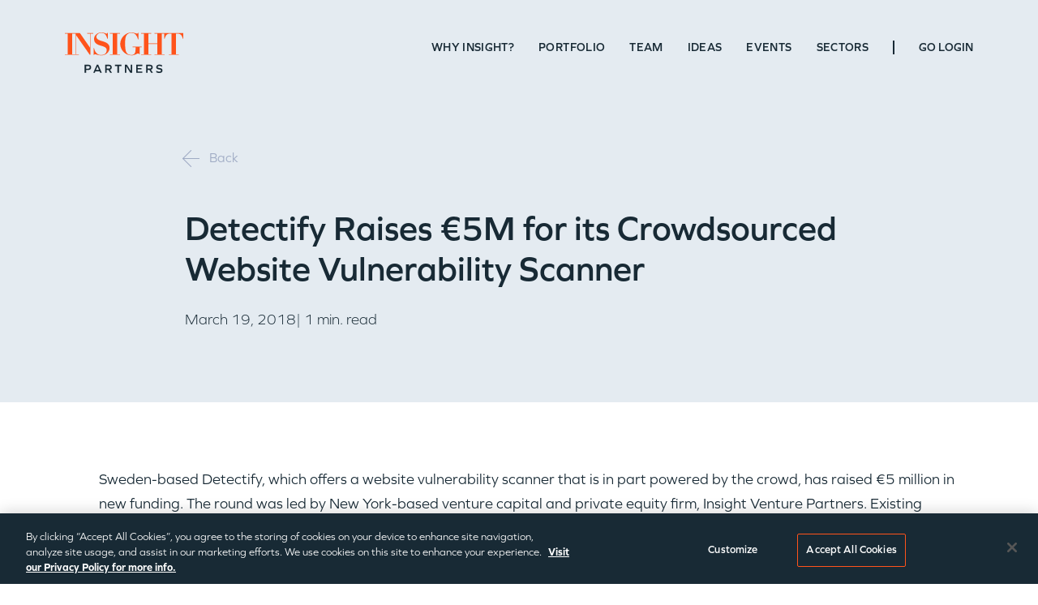

--- FILE ---
content_type: text/html; charset=UTF-8
request_url: https://www.insightpartners.com/ideas/detectify-raises-e5m-for-its-crowdsourced-website-vulnerability-scanner/
body_size: 45770
content:
<!DOCTYPE html>
<html lang="en-US">
<head>  <meta charset="UTF-8" />
  <meta http-equiv="X-UA-Compatible" content="IE=edge"><script type="text/javascript">(window.NREUM||(NREUM={})).init={privacy:{cookies_enabled:true},ajax:{deny_list:["bam.nr-data.net"]},feature_flags:["soft_nav"],distributed_tracing:{enabled:true}};(window.NREUM||(NREUM={})).loader_config={agentID:"718417673",accountID:"7194537",trustKey:"66686",xpid:"UwcOVVNQDxAGXFlbAgcBXlQ=",licenseKey:"NRJS-793e2054d248a00b34d",applicationID:"688956680",browserID:"718417673"};;/*! For license information please see nr-loader-spa-1.308.0.min.js.LICENSE.txt */
(()=>{var e,t,r={384:(e,t,r)=>{"use strict";r.d(t,{NT:()=>a,US:()=>u,Zm:()=>o,bQ:()=>d,dV:()=>c,pV:()=>l});var n=r(6154),i=r(1863),s=r(1910);const a={beacon:"bam.nr-data.net",errorBeacon:"bam.nr-data.net"};function o(){return n.gm.NREUM||(n.gm.NREUM={}),void 0===n.gm.newrelic&&(n.gm.newrelic=n.gm.NREUM),n.gm.NREUM}function c(){let e=o();return e.o||(e.o={ST:n.gm.setTimeout,SI:n.gm.setImmediate||n.gm.setInterval,CT:n.gm.clearTimeout,XHR:n.gm.XMLHttpRequest,REQ:n.gm.Request,EV:n.gm.Event,PR:n.gm.Promise,MO:n.gm.MutationObserver,FETCH:n.gm.fetch,WS:n.gm.WebSocket},(0,s.i)(...Object.values(e.o))),e}function d(e,t){let r=o();r.initializedAgents??={},t.initializedAt={ms:(0,i.t)(),date:new Date},r.initializedAgents[e]=t}function u(e,t){o()[e]=t}function l(){return function(){let e=o();const t=e.info||{};e.info={beacon:a.beacon,errorBeacon:a.errorBeacon,...t}}(),function(){let e=o();const t=e.init||{};e.init={...t}}(),c(),function(){let e=o();const t=e.loader_config||{};e.loader_config={...t}}(),o()}},782:(e,t,r)=>{"use strict";r.d(t,{T:()=>n});const n=r(860).K7.pageViewTiming},860:(e,t,r)=>{"use strict";r.d(t,{$J:()=>u,K7:()=>c,P3:()=>d,XX:()=>i,Yy:()=>o,df:()=>s,qY:()=>n,v4:()=>a});const n="events",i="jserrors",s="browser/blobs",a="rum",o="browser/logs",c={ajax:"ajax",genericEvents:"generic_events",jserrors:i,logging:"logging",metrics:"metrics",pageAction:"page_action",pageViewEvent:"page_view_event",pageViewTiming:"page_view_timing",sessionReplay:"session_replay",sessionTrace:"session_trace",softNav:"soft_navigations",spa:"spa"},d={[c.pageViewEvent]:1,[c.pageViewTiming]:2,[c.metrics]:3,[c.jserrors]:4,[c.spa]:5,[c.ajax]:6,[c.sessionTrace]:7,[c.softNav]:8,[c.sessionReplay]:9,[c.logging]:10,[c.genericEvents]:11},u={[c.pageViewEvent]:a,[c.pageViewTiming]:n,[c.ajax]:n,[c.spa]:n,[c.softNav]:n,[c.metrics]:i,[c.jserrors]:i,[c.sessionTrace]:s,[c.sessionReplay]:s,[c.logging]:o,[c.genericEvents]:"ins"}},944:(e,t,r)=>{"use strict";r.d(t,{R:()=>i});var n=r(3241);function i(e,t){"function"==typeof console.debug&&(console.debug("New Relic Warning: https://github.com/newrelic/newrelic-browser-agent/blob/main/docs/warning-codes.md#".concat(e),t),(0,n.W)({agentIdentifier:null,drained:null,type:"data",name:"warn",feature:"warn",data:{code:e,secondary:t}}))}},993:(e,t,r)=>{"use strict";r.d(t,{A$:()=>s,ET:()=>a,TZ:()=>o,p_:()=>i});var n=r(860);const i={ERROR:"ERROR",WARN:"WARN",INFO:"INFO",DEBUG:"DEBUG",TRACE:"TRACE"},s={OFF:0,ERROR:1,WARN:2,INFO:3,DEBUG:4,TRACE:5},a="log",o=n.K7.logging},1541:(e,t,r)=>{"use strict";r.d(t,{U:()=>i,f:()=>n});const n={MFE:"MFE",BA:"BA"};function i(e,t){if(2!==t?.harvestEndpointVersion)return{};const r=t.agentRef.runtime.appMetadata.agents[0].entityGuid;return e?{"source.id":e.id,"source.name":e.name,"source.type":e.type,"parent.id":e.parent?.id||r,"parent.type":e.parent?.type||n.BA}:{"entity.guid":r,appId:t.agentRef.info.applicationID}}},1687:(e,t,r)=>{"use strict";r.d(t,{Ak:()=>d,Ze:()=>h,x3:()=>u});var n=r(3241),i=r(7836),s=r(3606),a=r(860),o=r(2646);const c={};function d(e,t){const r={staged:!1,priority:a.P3[t]||0};l(e),c[e].get(t)||c[e].set(t,r)}function u(e,t){e&&c[e]&&(c[e].get(t)&&c[e].delete(t),p(e,t,!1),c[e].size&&f(e))}function l(e){if(!e)throw new Error("agentIdentifier required");c[e]||(c[e]=new Map)}function h(e="",t="feature",r=!1){if(l(e),!e||!c[e].get(t)||r)return p(e,t);c[e].get(t).staged=!0,f(e)}function f(e){const t=Array.from(c[e]);t.every(([e,t])=>t.staged)&&(t.sort((e,t)=>e[1].priority-t[1].priority),t.forEach(([t])=>{c[e].delete(t),p(e,t)}))}function p(e,t,r=!0){const a=e?i.ee.get(e):i.ee,c=s.i.handlers;if(!a.aborted&&a.backlog&&c){if((0,n.W)({agentIdentifier:e,type:"lifecycle",name:"drain",feature:t}),r){const e=a.backlog[t],r=c[t];if(r){for(let t=0;e&&t<e.length;++t)g(e[t],r);Object.entries(r).forEach(([e,t])=>{Object.values(t||{}).forEach(t=>{t[0]?.on&&t[0]?.context()instanceof o.y&&t[0].on(e,t[1])})})}}a.isolatedBacklog||delete c[t],a.backlog[t]=null,a.emit("drain-"+t,[])}}function g(e,t){var r=e[1];Object.values(t[r]||{}).forEach(t=>{var r=e[0];if(t[0]===r){var n=t[1],i=e[3],s=e[2];n.apply(i,s)}})}},1738:(e,t,r)=>{"use strict";r.d(t,{U:()=>f,Y:()=>h});var n=r(3241),i=r(9908),s=r(1863),a=r(944),o=r(5701),c=r(3969),d=r(8362),u=r(860),l=r(4261);function h(e,t,r,s){const h=s||r;!h||h[e]&&h[e]!==d.d.prototype[e]||(h[e]=function(){(0,i.p)(c.xV,["API/"+e+"/called"],void 0,u.K7.metrics,r.ee),(0,n.W)({agentIdentifier:r.agentIdentifier,drained:!!o.B?.[r.agentIdentifier],type:"data",name:"api",feature:l.Pl+e,data:{}});try{return t.apply(this,arguments)}catch(e){(0,a.R)(23,e)}})}function f(e,t,r,n,a){const o=e.info;null===r?delete o.jsAttributes[t]:o.jsAttributes[t]=r,(a||null===r)&&(0,i.p)(l.Pl+n,[(0,s.t)(),t,r],void 0,"session",e.ee)}},1741:(e,t,r)=>{"use strict";r.d(t,{W:()=>s});var n=r(944),i=r(4261);class s{#e(e,...t){if(this[e]!==s.prototype[e])return this[e](...t);(0,n.R)(35,e)}addPageAction(e,t){return this.#e(i.hG,e,t)}register(e){return this.#e(i.eY,e)}recordCustomEvent(e,t){return this.#e(i.fF,e,t)}setPageViewName(e,t){return this.#e(i.Fw,e,t)}setCustomAttribute(e,t,r){return this.#e(i.cD,e,t,r)}noticeError(e,t){return this.#e(i.o5,e,t)}setUserId(e,t=!1){return this.#e(i.Dl,e,t)}setApplicationVersion(e){return this.#e(i.nb,e)}setErrorHandler(e){return this.#e(i.bt,e)}addRelease(e,t){return this.#e(i.k6,e,t)}log(e,t){return this.#e(i.$9,e,t)}start(){return this.#e(i.d3)}finished(e){return this.#e(i.BL,e)}recordReplay(){return this.#e(i.CH)}pauseReplay(){return this.#e(i.Tb)}addToTrace(e){return this.#e(i.U2,e)}setCurrentRouteName(e){return this.#e(i.PA,e)}interaction(e){return this.#e(i.dT,e)}wrapLogger(e,t,r){return this.#e(i.Wb,e,t,r)}measure(e,t){return this.#e(i.V1,e,t)}consent(e){return this.#e(i.Pv,e)}}},1863:(e,t,r)=>{"use strict";function n(){return Math.floor(performance.now())}r.d(t,{t:()=>n})},1910:(e,t,r)=>{"use strict";r.d(t,{i:()=>s});var n=r(944);const i=new Map;function s(...e){return e.every(e=>{if(i.has(e))return i.get(e);const t="function"==typeof e?e.toString():"",r=t.includes("[native code]"),s=t.includes("nrWrapper");return r||s||(0,n.R)(64,e?.name||t),i.set(e,r),r})}},2555:(e,t,r)=>{"use strict";r.d(t,{D:()=>o,f:()=>a});var n=r(384),i=r(8122);const s={beacon:n.NT.beacon,errorBeacon:n.NT.errorBeacon,licenseKey:void 0,applicationID:void 0,sa:void 0,queueTime:void 0,applicationTime:void 0,ttGuid:void 0,user:void 0,account:void 0,product:void 0,extra:void 0,jsAttributes:{},userAttributes:void 0,atts:void 0,transactionName:void 0,tNamePlain:void 0};function a(e){try{return!!e.licenseKey&&!!e.errorBeacon&&!!e.applicationID}catch(e){return!1}}const o=e=>(0,i.a)(e,s)},2614:(e,t,r)=>{"use strict";r.d(t,{BB:()=>a,H3:()=>n,g:()=>d,iL:()=>c,tS:()=>o,uh:()=>i,wk:()=>s});const n="NRBA",i="SESSION",s=144e5,a=18e5,o={STARTED:"session-started",PAUSE:"session-pause",RESET:"session-reset",RESUME:"session-resume",UPDATE:"session-update"},c={SAME_TAB:"same-tab",CROSS_TAB:"cross-tab"},d={OFF:0,FULL:1,ERROR:2}},2646:(e,t,r)=>{"use strict";r.d(t,{y:()=>n});class n{constructor(e){this.contextId=e}}},2843:(e,t,r)=>{"use strict";r.d(t,{G:()=>s,u:()=>i});var n=r(3878);function i(e,t=!1,r,i){(0,n.DD)("visibilitychange",function(){if(t)return void("hidden"===document.visibilityState&&e());e(document.visibilityState)},r,i)}function s(e,t,r){(0,n.sp)("pagehide",e,t,r)}},3241:(e,t,r)=>{"use strict";r.d(t,{W:()=>s});var n=r(6154);const i="newrelic";function s(e={}){try{n.gm.dispatchEvent(new CustomEvent(i,{detail:e}))}catch(e){}}},3304:(e,t,r)=>{"use strict";r.d(t,{A:()=>s});var n=r(7836);const i=()=>{const e=new WeakSet;return(t,r)=>{if("object"==typeof r&&null!==r){if(e.has(r))return;e.add(r)}return r}};function s(e){try{return JSON.stringify(e,i())??""}catch(e){try{n.ee.emit("internal-error",[e])}catch(e){}return""}}},3333:(e,t,r)=>{"use strict";r.d(t,{$v:()=>u,TZ:()=>n,Xh:()=>c,Zp:()=>i,kd:()=>d,mq:()=>o,nf:()=>a,qN:()=>s});const n=r(860).K7.genericEvents,i=["auxclick","click","copy","keydown","paste","scrollend"],s=["focus","blur"],a=4,o=1e3,c=2e3,d=["PageAction","UserAction","BrowserPerformance"],u={RESOURCES:"experimental.resources",REGISTER:"register"}},3434:(e,t,r)=>{"use strict";r.d(t,{Jt:()=>s,YM:()=>d});var n=r(7836),i=r(5607);const s="nr@original:".concat(i.W),a=50;var o=Object.prototype.hasOwnProperty,c=!1;function d(e,t){return e||(e=n.ee),r.inPlace=function(e,t,n,i,s){n||(n="");const a="-"===n.charAt(0);for(let o=0;o<t.length;o++){const c=t[o],d=e[c];l(d)||(e[c]=r(d,a?c+n:n,i,c,s))}},r.flag=s,r;function r(t,r,n,c,d){return l(t)?t:(r||(r=""),nrWrapper[s]=t,function(e,t,r){if(Object.defineProperty&&Object.keys)try{return Object.keys(e).forEach(function(r){Object.defineProperty(t,r,{get:function(){return e[r]},set:function(t){return e[r]=t,t}})}),t}catch(e){u([e],r)}for(var n in e)o.call(e,n)&&(t[n]=e[n])}(t,nrWrapper,e),nrWrapper);function nrWrapper(){var s,o,l,h;let f;try{o=this,s=[...arguments],l="function"==typeof n?n(s,o):n||{}}catch(t){u([t,"",[s,o,c],l],e)}i(r+"start",[s,o,c],l,d);const p=performance.now();let g;try{return h=t.apply(o,s),g=performance.now(),h}catch(e){throw g=performance.now(),i(r+"err",[s,o,e],l,d),f=e,f}finally{const e=g-p,t={start:p,end:g,duration:e,isLongTask:e>=a,methodName:c,thrownError:f};t.isLongTask&&i("long-task",[t,o],l,d),i(r+"end",[s,o,h],l,d)}}}function i(r,n,i,s){if(!c||t){var a=c;c=!0;try{e.emit(r,n,i,t,s)}catch(t){u([t,r,n,i],e)}c=a}}}function u(e,t){t||(t=n.ee);try{t.emit("internal-error",e)}catch(e){}}function l(e){return!(e&&"function"==typeof e&&e.apply&&!e[s])}},3606:(e,t,r)=>{"use strict";r.d(t,{i:()=>s});var n=r(9908);s.on=a;var i=s.handlers={};function s(e,t,r,s){a(s||n.d,i,e,t,r)}function a(e,t,r,i,s){s||(s="feature"),e||(e=n.d);var a=t[s]=t[s]||{};(a[r]=a[r]||[]).push([e,i])}},3738:(e,t,r)=>{"use strict";r.d(t,{He:()=>i,Kp:()=>o,Lc:()=>d,Rz:()=>u,TZ:()=>n,bD:()=>s,d3:()=>a,jx:()=>l,sl:()=>h,uP:()=>c});const n=r(860).K7.sessionTrace,i="bstResource",s="resource",a="-start",o="-end",c="fn"+a,d="fn"+o,u="pushState",l=1e3,h=3e4},3785:(e,t,r)=>{"use strict";r.d(t,{R:()=>c,b:()=>d});var n=r(9908),i=r(1863),s=r(860),a=r(3969),o=r(993);function c(e,t,r={},c=o.p_.INFO,d=!0,u,l=(0,i.t)()){(0,n.p)(a.xV,["API/logging/".concat(c.toLowerCase(),"/called")],void 0,s.K7.metrics,e),(0,n.p)(o.ET,[l,t,r,c,d,u],void 0,s.K7.logging,e)}function d(e){return"string"==typeof e&&Object.values(o.p_).some(t=>t===e.toUpperCase().trim())}},3878:(e,t,r)=>{"use strict";function n(e,t){return{capture:e,passive:!1,signal:t}}function i(e,t,r=!1,i){window.addEventListener(e,t,n(r,i))}function s(e,t,r=!1,i){document.addEventListener(e,t,n(r,i))}r.d(t,{DD:()=>s,jT:()=>n,sp:()=>i})},3962:(e,t,r)=>{"use strict";r.d(t,{AM:()=>a,O2:()=>l,OV:()=>s,Qu:()=>h,TZ:()=>c,ih:()=>f,pP:()=>o,t1:()=>u,tC:()=>i,wD:()=>d});var n=r(860);const i=["click","keydown","submit"],s="popstate",a="api",o="initialPageLoad",c=n.K7.softNav,d=5e3,u=500,l={INITIAL_PAGE_LOAD:"",ROUTE_CHANGE:1,UNSPECIFIED:2},h={INTERACTION:1,AJAX:2,CUSTOM_END:3,CUSTOM_TRACER:4},f={IP:"in progress",PF:"pending finish",FIN:"finished",CAN:"cancelled"}},3969:(e,t,r)=>{"use strict";r.d(t,{TZ:()=>n,XG:()=>o,rs:()=>i,xV:()=>a,z_:()=>s});const n=r(860).K7.metrics,i="sm",s="cm",a="storeSupportabilityMetrics",o="storeEventMetrics"},4234:(e,t,r)=>{"use strict";r.d(t,{W:()=>s});var n=r(7836),i=r(1687);class s{constructor(e,t){this.agentIdentifier=e,this.ee=n.ee.get(e),this.featureName=t,this.blocked=!1}deregisterDrain(){(0,i.x3)(this.agentIdentifier,this.featureName)}}},4261:(e,t,r)=>{"use strict";r.d(t,{$9:()=>u,BL:()=>c,CH:()=>p,Dl:()=>R,Fw:()=>w,PA:()=>v,Pl:()=>n,Pv:()=>A,Tb:()=>h,U2:()=>a,V1:()=>E,Wb:()=>T,bt:()=>y,cD:()=>b,d3:()=>x,dT:()=>d,eY:()=>g,fF:()=>f,hG:()=>s,hw:()=>i,k6:()=>o,nb:()=>m,o5:()=>l});const n="api-",i=n+"ixn-",s="addPageAction",a="addToTrace",o="addRelease",c="finished",d="interaction",u="log",l="noticeError",h="pauseReplay",f="recordCustomEvent",p="recordReplay",g="register",m="setApplicationVersion",v="setCurrentRouteName",b="setCustomAttribute",y="setErrorHandler",w="setPageViewName",R="setUserId",x="start",T="wrapLogger",E="measure",A="consent"},5205:(e,t,r)=>{"use strict";r.d(t,{j:()=>S});var n=r(384),i=r(1741);var s=r(2555),a=r(3333);const o=e=>{if(!e||"string"!=typeof e)return!1;try{document.createDocumentFragment().querySelector(e)}catch{return!1}return!0};var c=r(2614),d=r(944),u=r(8122);const l="[data-nr-mask]",h=e=>(0,u.a)(e,(()=>{const e={feature_flags:[],experimental:{allow_registered_children:!1,resources:!1},mask_selector:"*",block_selector:"[data-nr-block]",mask_input_options:{color:!1,date:!1,"datetime-local":!1,email:!1,month:!1,number:!1,range:!1,search:!1,tel:!1,text:!1,time:!1,url:!1,week:!1,textarea:!1,select:!1,password:!0}};return{ajax:{deny_list:void 0,block_internal:!0,enabled:!0,autoStart:!0},api:{get allow_registered_children(){return e.feature_flags.includes(a.$v.REGISTER)||e.experimental.allow_registered_children},set allow_registered_children(t){e.experimental.allow_registered_children=t},duplicate_registered_data:!1},browser_consent_mode:{enabled:!1},distributed_tracing:{enabled:void 0,exclude_newrelic_header:void 0,cors_use_newrelic_header:void 0,cors_use_tracecontext_headers:void 0,allowed_origins:void 0},get feature_flags(){return e.feature_flags},set feature_flags(t){e.feature_flags=t},generic_events:{enabled:!0,autoStart:!0},harvest:{interval:30},jserrors:{enabled:!0,autoStart:!0},logging:{enabled:!0,autoStart:!0},metrics:{enabled:!0,autoStart:!0},obfuscate:void 0,page_action:{enabled:!0},page_view_event:{enabled:!0,autoStart:!0},page_view_timing:{enabled:!0,autoStart:!0},performance:{capture_marks:!1,capture_measures:!1,capture_detail:!0,resources:{get enabled(){return e.feature_flags.includes(a.$v.RESOURCES)||e.experimental.resources},set enabled(t){e.experimental.resources=t},asset_types:[],first_party_domains:[],ignore_newrelic:!0}},privacy:{cookies_enabled:!0},proxy:{assets:void 0,beacon:void 0},session:{expiresMs:c.wk,inactiveMs:c.BB},session_replay:{autoStart:!0,enabled:!1,preload:!1,sampling_rate:10,error_sampling_rate:100,collect_fonts:!1,inline_images:!1,fix_stylesheets:!0,mask_all_inputs:!0,get mask_text_selector(){return e.mask_selector},set mask_text_selector(t){o(t)?e.mask_selector="".concat(t,",").concat(l):""===t||null===t?e.mask_selector=l:(0,d.R)(5,t)},get block_class(){return"nr-block"},get ignore_class(){return"nr-ignore"},get mask_text_class(){return"nr-mask"},get block_selector(){return e.block_selector},set block_selector(t){o(t)?e.block_selector+=",".concat(t):""!==t&&(0,d.R)(6,t)},get mask_input_options(){return e.mask_input_options},set mask_input_options(t){t&&"object"==typeof t?e.mask_input_options={...t,password:!0}:(0,d.R)(7,t)}},session_trace:{enabled:!0,autoStart:!0},soft_navigations:{enabled:!0,autoStart:!0},spa:{enabled:!0,autoStart:!0},ssl:void 0,user_actions:{enabled:!0,elementAttributes:["id","className","tagName","type"]}}})());var f=r(6154),p=r(9324);let g=0;const m={buildEnv:p.F3,distMethod:p.Xs,version:p.xv,originTime:f.WN},v={consented:!1},b={appMetadata:{},get consented(){return this.session?.state?.consent||v.consented},set consented(e){v.consented=e},customTransaction:void 0,denyList:void 0,disabled:!1,harvester:void 0,isolatedBacklog:!1,isRecording:!1,loaderType:void 0,maxBytes:3e4,obfuscator:void 0,onerror:void 0,ptid:void 0,releaseIds:{},session:void 0,timeKeeper:void 0,registeredEntities:[],jsAttributesMetadata:{bytes:0},get harvestCount(){return++g}},y=e=>{const t=(0,u.a)(e,b),r=Object.keys(m).reduce((e,t)=>(e[t]={value:m[t],writable:!1,configurable:!0,enumerable:!0},e),{});return Object.defineProperties(t,r)};var w=r(5701);const R=e=>{const t=e.startsWith("http");e+="/",r.p=t?e:"https://"+e};var x=r(7836),T=r(3241);const E={accountID:void 0,trustKey:void 0,agentID:void 0,licenseKey:void 0,applicationID:void 0,xpid:void 0},A=e=>(0,u.a)(e,E),_=new Set;function S(e,t={},r,a){let{init:o,info:c,loader_config:d,runtime:u={},exposed:l=!0}=t;if(!c){const e=(0,n.pV)();o=e.init,c=e.info,d=e.loader_config}e.init=h(o||{}),e.loader_config=A(d||{}),c.jsAttributes??={},f.bv&&(c.jsAttributes.isWorker=!0),e.info=(0,s.D)(c);const p=e.init,g=[c.beacon,c.errorBeacon];_.has(e.agentIdentifier)||(p.proxy.assets&&(R(p.proxy.assets),g.push(p.proxy.assets)),p.proxy.beacon&&g.push(p.proxy.beacon),e.beacons=[...g],function(e){const t=(0,n.pV)();Object.getOwnPropertyNames(i.W.prototype).forEach(r=>{const n=i.W.prototype[r];if("function"!=typeof n||"constructor"===n)return;let s=t[r];e[r]&&!1!==e.exposed&&"micro-agent"!==e.runtime?.loaderType&&(t[r]=(...t)=>{const n=e[r](...t);return s?s(...t):n})})}(e),(0,n.US)("activatedFeatures",w.B)),u.denyList=[...p.ajax.deny_list||[],...p.ajax.block_internal?g:[]],u.ptid=e.agentIdentifier,u.loaderType=r,e.runtime=y(u),_.has(e.agentIdentifier)||(e.ee=x.ee.get(e.agentIdentifier),e.exposed=l,(0,T.W)({agentIdentifier:e.agentIdentifier,drained:!!w.B?.[e.agentIdentifier],type:"lifecycle",name:"initialize",feature:void 0,data:e.config})),_.add(e.agentIdentifier)}},5270:(e,t,r)=>{"use strict";r.d(t,{Aw:()=>a,SR:()=>s,rF:()=>o});var n=r(384),i=r(7767);function s(e){return!!(0,n.dV)().o.MO&&(0,i.V)(e)&&!0===e?.session_trace.enabled}function a(e){return!0===e?.session_replay.preload&&s(e)}function o(e,t){try{if("string"==typeof t?.type){if("password"===t.type.toLowerCase())return"*".repeat(e?.length||0);if(void 0!==t?.dataset?.nrUnmask||t?.classList?.contains("nr-unmask"))return e}}catch(e){}return"string"==typeof e?e.replace(/[\S]/g,"*"):"*".repeat(e?.length||0)}},5289:(e,t,r)=>{"use strict";r.d(t,{GG:()=>a,Qr:()=>c,sB:()=>o});var n=r(3878),i=r(6389);function s(){return"undefined"==typeof document||"complete"===document.readyState}function a(e,t){if(s())return e();const r=(0,i.J)(e),a=setInterval(()=>{s()&&(clearInterval(a),r())},500);(0,n.sp)("load",r,t)}function o(e){if(s())return e();(0,n.DD)("DOMContentLoaded",e)}function c(e){if(s())return e();(0,n.sp)("popstate",e)}},5607:(e,t,r)=>{"use strict";r.d(t,{W:()=>n});const n=(0,r(9566).bz)()},5701:(e,t,r)=>{"use strict";r.d(t,{B:()=>s,t:()=>a});var n=r(3241);const i=new Set,s={};function a(e,t){const r=t.agentIdentifier;s[r]??={},e&&"object"==typeof e&&(i.has(r)||(t.ee.emit("rumresp",[e]),s[r]=e,i.add(r),(0,n.W)({agentIdentifier:r,loaded:!0,drained:!0,type:"lifecycle",name:"load",feature:void 0,data:e})))}},6154:(e,t,r)=>{"use strict";r.d(t,{OF:()=>d,RI:()=>i,WN:()=>h,bv:()=>s,eN:()=>f,gm:()=>a,lR:()=>l,m:()=>c,mw:()=>o,sb:()=>u});var n=r(1863);const i="undefined"!=typeof window&&!!window.document,s="undefined"!=typeof WorkerGlobalScope&&("undefined"!=typeof self&&self instanceof WorkerGlobalScope&&self.navigator instanceof WorkerNavigator||"undefined"!=typeof globalThis&&globalThis instanceof WorkerGlobalScope&&globalThis.navigator instanceof WorkerNavigator),a=i?window:"undefined"!=typeof WorkerGlobalScope&&("undefined"!=typeof self&&self instanceof WorkerGlobalScope&&self||"undefined"!=typeof globalThis&&globalThis instanceof WorkerGlobalScope&&globalThis),o=Boolean("hidden"===a?.document?.visibilityState),c=""+a?.location,d=/iPad|iPhone|iPod/.test(a.navigator?.userAgent),u=d&&"undefined"==typeof SharedWorker,l=(()=>{const e=a.navigator?.userAgent?.match(/Firefox[/\s](\d+\.\d+)/);return Array.isArray(e)&&e.length>=2?+e[1]:0})(),h=Date.now()-(0,n.t)(),f=()=>"undefined"!=typeof PerformanceNavigationTiming&&a?.performance?.getEntriesByType("navigation")?.[0]?.responseStart},6344:(e,t,r)=>{"use strict";r.d(t,{BB:()=>u,Qb:()=>l,TZ:()=>i,Ug:()=>a,Vh:()=>s,_s:()=>o,bc:()=>d,yP:()=>c});var n=r(2614);const i=r(860).K7.sessionReplay,s="errorDuringReplay",a=.12,o={DomContentLoaded:0,Load:1,FullSnapshot:2,IncrementalSnapshot:3,Meta:4,Custom:5},c={[n.g.ERROR]:15e3,[n.g.FULL]:3e5,[n.g.OFF]:0},d={RESET:{message:"Session was reset",sm:"Reset"},IMPORT:{message:"Recorder failed to import",sm:"Import"},TOO_MANY:{message:"429: Too Many Requests",sm:"Too-Many"},TOO_BIG:{message:"Payload was too large",sm:"Too-Big"},CROSS_TAB:{message:"Session Entity was set to OFF on another tab",sm:"Cross-Tab"},ENTITLEMENTS:{message:"Session Replay is not allowed and will not be started",sm:"Entitlement"}},u=5e3,l={API:"api",RESUME:"resume",SWITCH_TO_FULL:"switchToFull",INITIALIZE:"initialize",PRELOAD:"preload"}},6389:(e,t,r)=>{"use strict";function n(e,t=500,r={}){const n=r?.leading||!1;let i;return(...r)=>{n&&void 0===i&&(e.apply(this,r),i=setTimeout(()=>{i=clearTimeout(i)},t)),n||(clearTimeout(i),i=setTimeout(()=>{e.apply(this,r)},t))}}function i(e){let t=!1;return(...r)=>{t||(t=!0,e.apply(this,r))}}r.d(t,{J:()=>i,s:()=>n})},6630:(e,t,r)=>{"use strict";r.d(t,{T:()=>n});const n=r(860).K7.pageViewEvent},6774:(e,t,r)=>{"use strict";r.d(t,{T:()=>n});const n=r(860).K7.jserrors},7295:(e,t,r)=>{"use strict";r.d(t,{Xv:()=>a,gX:()=>i,iW:()=>s});var n=[];function i(e){if(!e||s(e))return!1;if(0===n.length)return!0;if("*"===n[0].hostname)return!1;for(var t=0;t<n.length;t++){var r=n[t];if(r.hostname.test(e.hostname)&&r.pathname.test(e.pathname))return!1}return!0}function s(e){return void 0===e.hostname}function a(e){if(n=[],e&&e.length)for(var t=0;t<e.length;t++){let r=e[t];if(!r)continue;if("*"===r)return void(n=[{hostname:"*"}]);0===r.indexOf("http://")?r=r.substring(7):0===r.indexOf("https://")&&(r=r.substring(8));const i=r.indexOf("/");let s,a;i>0?(s=r.substring(0,i),a=r.substring(i)):(s=r,a="*");let[c]=s.split(":");n.push({hostname:o(c),pathname:o(a,!0)})}}function o(e,t=!1){const r=e.replace(/[.+?^${}()|[\]\\]/g,e=>"\\"+e).replace(/\*/g,".*?");return new RegExp((t?"^":"")+r+"$")}},7485:(e,t,r)=>{"use strict";r.d(t,{D:()=>i});var n=r(6154);function i(e){if(0===(e||"").indexOf("data:"))return{protocol:"data"};try{const t=new URL(e,location.href),r={port:t.port,hostname:t.hostname,pathname:t.pathname,search:t.search,protocol:t.protocol.slice(0,t.protocol.indexOf(":")),sameOrigin:t.protocol===n.gm?.location?.protocol&&t.host===n.gm?.location?.host};return r.port&&""!==r.port||("http:"===t.protocol&&(r.port="80"),"https:"===t.protocol&&(r.port="443")),r.pathname&&""!==r.pathname?r.pathname.startsWith("/")||(r.pathname="/".concat(r.pathname)):r.pathname="/",r}catch(e){return{}}}},7699:(e,t,r)=>{"use strict";r.d(t,{It:()=>s,KC:()=>o,No:()=>i,qh:()=>a});var n=r(860);const i=16e3,s=1e6,a="SESSION_ERROR",o={[n.K7.logging]:!0,[n.K7.genericEvents]:!1,[n.K7.jserrors]:!1,[n.K7.ajax]:!1}},7767:(e,t,r)=>{"use strict";r.d(t,{V:()=>i});var n=r(6154);const i=e=>n.RI&&!0===e?.privacy.cookies_enabled},7836:(e,t,r)=>{"use strict";r.d(t,{P:()=>o,ee:()=>c});var n=r(384),i=r(8990),s=r(2646),a=r(5607);const o="nr@context:".concat(a.W),c=function e(t,r){var n={},a={},u={},l=!1;try{l=16===r.length&&d.initializedAgents?.[r]?.runtime.isolatedBacklog}catch(e){}var h={on:p,addEventListener:p,removeEventListener:function(e,t){var r=n[e];if(!r)return;for(var i=0;i<r.length;i++)r[i]===t&&r.splice(i,1)},emit:function(e,r,n,i,s){!1!==s&&(s=!0);if(c.aborted&&!i)return;t&&s&&t.emit(e,r,n);var o=f(n);g(e).forEach(e=>{e.apply(o,r)});var d=v()[a[e]];d&&d.push([h,e,r,o]);return o},get:m,listeners:g,context:f,buffer:function(e,t){const r=v();if(t=t||"feature",h.aborted)return;Object.entries(e||{}).forEach(([e,n])=>{a[n]=t,t in r||(r[t]=[])})},abort:function(){h._aborted=!0,Object.keys(h.backlog).forEach(e=>{delete h.backlog[e]})},isBuffering:function(e){return!!v()[a[e]]},debugId:r,backlog:l?{}:t&&"object"==typeof t.backlog?t.backlog:{},isolatedBacklog:l};return Object.defineProperty(h,"aborted",{get:()=>{let e=h._aborted||!1;return e||(t&&(e=t.aborted),e)}}),h;function f(e){return e&&e instanceof s.y?e:e?(0,i.I)(e,o,()=>new s.y(o)):new s.y(o)}function p(e,t){n[e]=g(e).concat(t)}function g(e){return n[e]||[]}function m(t){return u[t]=u[t]||e(h,t)}function v(){return h.backlog}}(void 0,"globalEE"),d=(0,n.Zm)();d.ee||(d.ee=c)},8122:(e,t,r)=>{"use strict";r.d(t,{a:()=>i});var n=r(944);function i(e,t){try{if(!e||"object"!=typeof e)return(0,n.R)(3);if(!t||"object"!=typeof t)return(0,n.R)(4);const r=Object.create(Object.getPrototypeOf(t),Object.getOwnPropertyDescriptors(t)),s=0===Object.keys(r).length?e:r;for(let a in s)if(void 0!==e[a])try{if(null===e[a]){r[a]=null;continue}Array.isArray(e[a])&&Array.isArray(t[a])?r[a]=Array.from(new Set([...e[a],...t[a]])):"object"==typeof e[a]&&"object"==typeof t[a]?r[a]=i(e[a],t[a]):r[a]=e[a]}catch(e){r[a]||(0,n.R)(1,e)}return r}catch(e){(0,n.R)(2,e)}}},8139:(e,t,r)=>{"use strict";r.d(t,{u:()=>h});var n=r(7836),i=r(3434),s=r(8990),a=r(6154);const o={},c=a.gm.XMLHttpRequest,d="addEventListener",u="removeEventListener",l="nr@wrapped:".concat(n.P);function h(e){var t=function(e){return(e||n.ee).get("events")}(e);if(o[t.debugId]++)return t;o[t.debugId]=1;var r=(0,i.YM)(t,!0);function h(e){r.inPlace(e,[d,u],"-",p)}function p(e,t){return e[1]}return"getPrototypeOf"in Object&&(a.RI&&f(document,h),c&&f(c.prototype,h),f(a.gm,h)),t.on(d+"-start",function(e,t){var n=e[1];if(null!==n&&("function"==typeof n||"object"==typeof n)&&"newrelic"!==e[0]){var i=(0,s.I)(n,l,function(){var e={object:function(){if("function"!=typeof n.handleEvent)return;return n.handleEvent.apply(n,arguments)},function:n}[typeof n];return e?r(e,"fn-",null,e.name||"anonymous"):n});this.wrapped=e[1]=i}}),t.on(u+"-start",function(e){e[1]=this.wrapped||e[1]}),t}function f(e,t,...r){let n=e;for(;"object"==typeof n&&!Object.prototype.hasOwnProperty.call(n,d);)n=Object.getPrototypeOf(n);n&&t(n,...r)}},8362:(e,t,r)=>{"use strict";r.d(t,{d:()=>s});var n=r(9566),i=r(1741);class s extends i.W{agentIdentifier=(0,n.LA)(16)}},8374:(e,t,r)=>{r.nc=(()=>{try{return document?.currentScript?.nonce}catch(e){}return""})()},8990:(e,t,r)=>{"use strict";r.d(t,{I:()=>i});var n=Object.prototype.hasOwnProperty;function i(e,t,r){if(n.call(e,t))return e[t];var i=r();if(Object.defineProperty&&Object.keys)try{return Object.defineProperty(e,t,{value:i,writable:!0,enumerable:!1}),i}catch(e){}return e[t]=i,i}},9119:(e,t,r)=>{"use strict";r.d(t,{L:()=>s});var n=/([^?#]*)[^#]*(#[^?]*|$).*/,i=/([^?#]*)().*/;function s(e,t){return e?e.replace(t?n:i,"$1$2"):e}},9300:(e,t,r)=>{"use strict";r.d(t,{T:()=>n});const n=r(860).K7.ajax},9324:(e,t,r)=>{"use strict";r.d(t,{AJ:()=>a,F3:()=>i,Xs:()=>s,Yq:()=>o,xv:()=>n});const n="1.308.0",i="PROD",s="CDN",a="@newrelic/rrweb",o="1.0.1"},9566:(e,t,r)=>{"use strict";r.d(t,{LA:()=>o,ZF:()=>c,bz:()=>a,el:()=>d});var n=r(6154);const i="xxxxxxxx-xxxx-4xxx-yxxx-xxxxxxxxxxxx";function s(e,t){return e?15&e[t]:16*Math.random()|0}function a(){const e=n.gm?.crypto||n.gm?.msCrypto;let t,r=0;return e&&e.getRandomValues&&(t=e.getRandomValues(new Uint8Array(30))),i.split("").map(e=>"x"===e?s(t,r++).toString(16):"y"===e?(3&s()|8).toString(16):e).join("")}function o(e){const t=n.gm?.crypto||n.gm?.msCrypto;let r,i=0;t&&t.getRandomValues&&(r=t.getRandomValues(new Uint8Array(e)));const a=[];for(var o=0;o<e;o++)a.push(s(r,i++).toString(16));return a.join("")}function c(){return o(16)}function d(){return o(32)}},9908:(e,t,r)=>{"use strict";r.d(t,{d:()=>n,p:()=>i});var n=r(7836).ee.get("handle");function i(e,t,r,i,s){s?(s.buffer([e],i),s.emit(e,t,r)):(n.buffer([e],i),n.emit(e,t,r))}}},n={};function i(e){var t=n[e];if(void 0!==t)return t.exports;var s=n[e]={exports:{}};return r[e](s,s.exports,i),s.exports}i.m=r,i.d=(e,t)=>{for(var r in t)i.o(t,r)&&!i.o(e,r)&&Object.defineProperty(e,r,{enumerable:!0,get:t[r]})},i.f={},i.e=e=>Promise.all(Object.keys(i.f).reduce((t,r)=>(i.f[r](e,t),t),[])),i.u=e=>({212:"nr-spa-compressor",249:"nr-spa-recorder",478:"nr-spa"}[e]+"-1.308.0.min.js"),i.o=(e,t)=>Object.prototype.hasOwnProperty.call(e,t),e={},t="NRBA-1.308.0.PROD:",i.l=(r,n,s,a)=>{if(e[r])e[r].push(n);else{var o,c;if(void 0!==s)for(var d=document.getElementsByTagName("script"),u=0;u<d.length;u++){var l=d[u];if(l.getAttribute("src")==r||l.getAttribute("data-webpack")==t+s){o=l;break}}if(!o){c=!0;var h={478:"sha512-RSfSVnmHk59T/uIPbdSE0LPeqcEdF4/+XhfJdBuccH5rYMOEZDhFdtnh6X6nJk7hGpzHd9Ujhsy7lZEz/ORYCQ==",249:"sha512-ehJXhmntm85NSqW4MkhfQqmeKFulra3klDyY0OPDUE+sQ3GokHlPh1pmAzuNy//3j4ac6lzIbmXLvGQBMYmrkg==",212:"sha512-B9h4CR46ndKRgMBcK+j67uSR2RCnJfGefU+A7FrgR/k42ovXy5x/MAVFiSvFxuVeEk/pNLgvYGMp1cBSK/G6Fg=="};(o=document.createElement("script")).charset="utf-8",i.nc&&o.setAttribute("nonce",i.nc),o.setAttribute("data-webpack",t+s),o.src=r,0!==o.src.indexOf(window.location.origin+"/")&&(o.crossOrigin="anonymous"),h[a]&&(o.integrity=h[a])}e[r]=[n];var f=(t,n)=>{o.onerror=o.onload=null,clearTimeout(p);var i=e[r];if(delete e[r],o.parentNode&&o.parentNode.removeChild(o),i&&i.forEach(e=>e(n)),t)return t(n)},p=setTimeout(f.bind(null,void 0,{type:"timeout",target:o}),12e4);o.onerror=f.bind(null,o.onerror),o.onload=f.bind(null,o.onload),c&&document.head.appendChild(o)}},i.r=e=>{"undefined"!=typeof Symbol&&Symbol.toStringTag&&Object.defineProperty(e,Symbol.toStringTag,{value:"Module"}),Object.defineProperty(e,"__esModule",{value:!0})},i.p="https://js-agent.newrelic.com/",(()=>{var e={38:0,788:0};i.f.j=(t,r)=>{var n=i.o(e,t)?e[t]:void 0;if(0!==n)if(n)r.push(n[2]);else{var s=new Promise((r,i)=>n=e[t]=[r,i]);r.push(n[2]=s);var a=i.p+i.u(t),o=new Error;i.l(a,r=>{if(i.o(e,t)&&(0!==(n=e[t])&&(e[t]=void 0),n)){var s=r&&("load"===r.type?"missing":r.type),a=r&&r.target&&r.target.src;o.message="Loading chunk "+t+" failed: ("+s+": "+a+")",o.name="ChunkLoadError",o.type=s,o.request=a,n[1](o)}},"chunk-"+t,t)}};var t=(t,r)=>{var n,s,[a,o,c]=r,d=0;if(a.some(t=>0!==e[t])){for(n in o)i.o(o,n)&&(i.m[n]=o[n]);if(c)c(i)}for(t&&t(r);d<a.length;d++)s=a[d],i.o(e,s)&&e[s]&&e[s][0](),e[s]=0},r=self["webpackChunk:NRBA-1.308.0.PROD"]=self["webpackChunk:NRBA-1.308.0.PROD"]||[];r.forEach(t.bind(null,0)),r.push=t.bind(null,r.push.bind(r))})(),(()=>{"use strict";i(8374);var e=i(8362),t=i(860);const r=Object.values(t.K7);var n=i(5205);var s=i(9908),a=i(1863),o=i(4261),c=i(1738);var d=i(1687),u=i(4234),l=i(5289),h=i(6154),f=i(944),p=i(5270),g=i(7767),m=i(6389),v=i(7699);class b extends u.W{constructor(e,t){super(e.agentIdentifier,t),this.agentRef=e,this.abortHandler=void 0,this.featAggregate=void 0,this.loadedSuccessfully=void 0,this.onAggregateImported=new Promise(e=>{this.loadedSuccessfully=e}),this.deferred=Promise.resolve(),!1===e.init[this.featureName].autoStart?this.deferred=new Promise((t,r)=>{this.ee.on("manual-start-all",(0,m.J)(()=>{(0,d.Ak)(e.agentIdentifier,this.featureName),t()}))}):(0,d.Ak)(e.agentIdentifier,t)}importAggregator(e,t,r={}){if(this.featAggregate)return;const n=async()=>{let n;await this.deferred;try{if((0,g.V)(e.init)){const{setupAgentSession:t}=await i.e(478).then(i.bind(i,8766));n=t(e)}}catch(e){(0,f.R)(20,e),this.ee.emit("internal-error",[e]),(0,s.p)(v.qh,[e],void 0,this.featureName,this.ee)}try{if(!this.#t(this.featureName,n,e.init))return(0,d.Ze)(this.agentIdentifier,this.featureName),void this.loadedSuccessfully(!1);const{Aggregate:i}=await t();this.featAggregate=new i(e,r),e.runtime.harvester.initializedAggregates.push(this.featAggregate),this.loadedSuccessfully(!0)}catch(e){(0,f.R)(34,e),this.abortHandler?.(),(0,d.Ze)(this.agentIdentifier,this.featureName,!0),this.loadedSuccessfully(!1),this.ee&&this.ee.abort()}};h.RI?(0,l.GG)(()=>n(),!0):n()}#t(e,r,n){if(this.blocked)return!1;switch(e){case t.K7.sessionReplay:return(0,p.SR)(n)&&!!r;case t.K7.sessionTrace:return!!r;default:return!0}}}var y=i(6630),w=i(2614),R=i(3241);class x extends b{static featureName=y.T;constructor(e){var t;super(e,y.T),this.setupInspectionEvents(e.agentIdentifier),t=e,(0,c.Y)(o.Fw,function(e,r){"string"==typeof e&&("/"!==e.charAt(0)&&(e="/"+e),t.runtime.customTransaction=(r||"http://custom.transaction")+e,(0,s.p)(o.Pl+o.Fw,[(0,a.t)()],void 0,void 0,t.ee))},t),this.importAggregator(e,()=>i.e(478).then(i.bind(i,2467)))}setupInspectionEvents(e){const t=(t,r)=>{t&&(0,R.W)({agentIdentifier:e,timeStamp:t.timeStamp,loaded:"complete"===t.target.readyState,type:"window",name:r,data:t.target.location+""})};(0,l.sB)(e=>{t(e,"DOMContentLoaded")}),(0,l.GG)(e=>{t(e,"load")}),(0,l.Qr)(e=>{t(e,"navigate")}),this.ee.on(w.tS.UPDATE,(t,r)=>{(0,R.W)({agentIdentifier:e,type:"lifecycle",name:"session",data:r})})}}var T=i(384);class E extends e.d{constructor(e){var t;(super(),h.gm)?(this.features={},(0,T.bQ)(this.agentIdentifier,this),this.desiredFeatures=new Set(e.features||[]),this.desiredFeatures.add(x),(0,n.j)(this,e,e.loaderType||"agent"),t=this,(0,c.Y)(o.cD,function(e,r,n=!1){if("string"==typeof e){if(["string","number","boolean"].includes(typeof r)||null===r)return(0,c.U)(t,e,r,o.cD,n);(0,f.R)(40,typeof r)}else(0,f.R)(39,typeof e)},t),function(e){(0,c.Y)(o.Dl,function(t,r=!1){if("string"!=typeof t&&null!==t)return void(0,f.R)(41,typeof t);const n=e.info.jsAttributes["enduser.id"];r&&null!=n&&n!==t?(0,s.p)(o.Pl+"setUserIdAndResetSession",[t],void 0,"session",e.ee):(0,c.U)(e,"enduser.id",t,o.Dl,!0)},e)}(this),function(e){(0,c.Y)(o.nb,function(t){if("string"==typeof t||null===t)return(0,c.U)(e,"application.version",t,o.nb,!1);(0,f.R)(42,typeof t)},e)}(this),function(e){(0,c.Y)(o.d3,function(){e.ee.emit("manual-start-all")},e)}(this),function(e){(0,c.Y)(o.Pv,function(t=!0){if("boolean"==typeof t){if((0,s.p)(o.Pl+o.Pv,[t],void 0,"session",e.ee),e.runtime.consented=t,t){const t=e.features.page_view_event;t.onAggregateImported.then(e=>{const r=t.featAggregate;e&&!r.sentRum&&r.sendRum()})}}else(0,f.R)(65,typeof t)},e)}(this),this.run()):(0,f.R)(21)}get config(){return{info:this.info,init:this.init,loader_config:this.loader_config,runtime:this.runtime}}get api(){return this}run(){try{const e=function(e){const t={};return r.forEach(r=>{t[r]=!!e[r]?.enabled}),t}(this.init),n=[...this.desiredFeatures];n.sort((e,r)=>t.P3[e.featureName]-t.P3[r.featureName]),n.forEach(r=>{if(!e[r.featureName]&&r.featureName!==t.K7.pageViewEvent)return;if(r.featureName===t.K7.spa)return void(0,f.R)(67);const n=function(e){switch(e){case t.K7.ajax:return[t.K7.jserrors];case t.K7.sessionTrace:return[t.K7.ajax,t.K7.pageViewEvent];case t.K7.sessionReplay:return[t.K7.sessionTrace];case t.K7.pageViewTiming:return[t.K7.pageViewEvent];default:return[]}}(r.featureName).filter(e=>!(e in this.features));n.length>0&&(0,f.R)(36,{targetFeature:r.featureName,missingDependencies:n}),this.features[r.featureName]=new r(this)})}catch(e){(0,f.R)(22,e);for(const e in this.features)this.features[e].abortHandler?.();const t=(0,T.Zm)();delete t.initializedAgents[this.agentIdentifier]?.features,delete this.sharedAggregator;return t.ee.get(this.agentIdentifier).abort(),!1}}}var A=i(2843),_=i(782);class S extends b{static featureName=_.T;constructor(e){super(e,_.T),h.RI&&((0,A.u)(()=>(0,s.p)("docHidden",[(0,a.t)()],void 0,_.T,this.ee),!0),(0,A.G)(()=>(0,s.p)("winPagehide",[(0,a.t)()],void 0,_.T,this.ee)),this.importAggregator(e,()=>i.e(478).then(i.bind(i,9917))))}}var O=i(3969);class I extends b{static featureName=O.TZ;constructor(e){super(e,O.TZ),h.RI&&document.addEventListener("securitypolicyviolation",e=>{(0,s.p)(O.xV,["Generic/CSPViolation/Detected"],void 0,this.featureName,this.ee)}),this.importAggregator(e,()=>i.e(478).then(i.bind(i,6555)))}}var N=i(6774),P=i(3878),k=i(3304);class D{constructor(e,t,r,n,i){this.name="UncaughtError",this.message="string"==typeof e?e:(0,k.A)(e),this.sourceURL=t,this.line=r,this.column=n,this.__newrelic=i}}function C(e){return M(e)?e:new D(void 0!==e?.message?e.message:e,e?.filename||e?.sourceURL,e?.lineno||e?.line,e?.colno||e?.col,e?.__newrelic,e?.cause)}function j(e){const t="Unhandled Promise Rejection: ";if(!e?.reason)return;if(M(e.reason)){try{e.reason.message.startsWith(t)||(e.reason.message=t+e.reason.message)}catch(e){}return C(e.reason)}const r=C(e.reason);return(r.message||"").startsWith(t)||(r.message=t+r.message),r}function L(e){if(e.error instanceof SyntaxError&&!/:\d+$/.test(e.error.stack?.trim())){const t=new D(e.message,e.filename,e.lineno,e.colno,e.error.__newrelic,e.cause);return t.name=SyntaxError.name,t}return M(e.error)?e.error:C(e)}function M(e){return e instanceof Error&&!!e.stack}function H(e,r,n,i,o=(0,a.t)()){"string"==typeof e&&(e=new Error(e)),(0,s.p)("err",[e,o,!1,r,n.runtime.isRecording,void 0,i],void 0,t.K7.jserrors,n.ee),(0,s.p)("uaErr",[],void 0,t.K7.genericEvents,n.ee)}var B=i(1541),K=i(993),W=i(3785);function U(e,{customAttributes:t={},level:r=K.p_.INFO}={},n,i,s=(0,a.t)()){(0,W.R)(n.ee,e,t,r,!1,i,s)}function F(e,r,n,i,c=(0,a.t)()){(0,s.p)(o.Pl+o.hG,[c,e,r,i],void 0,t.K7.genericEvents,n.ee)}function V(e,r,n,i,c=(0,a.t)()){const{start:d,end:u,customAttributes:l}=r||{},h={customAttributes:l||{}};if("object"!=typeof h.customAttributes||"string"!=typeof e||0===e.length)return void(0,f.R)(57);const p=(e,t)=>null==e?t:"number"==typeof e?e:e instanceof PerformanceMark?e.startTime:Number.NaN;if(h.start=p(d,0),h.end=p(u,c),Number.isNaN(h.start)||Number.isNaN(h.end))(0,f.R)(57);else{if(h.duration=h.end-h.start,!(h.duration<0))return(0,s.p)(o.Pl+o.V1,[h,e,i],void 0,t.K7.genericEvents,n.ee),h;(0,f.R)(58)}}function G(e,r={},n,i,c=(0,a.t)()){(0,s.p)(o.Pl+o.fF,[c,e,r,i],void 0,t.K7.genericEvents,n.ee)}function z(e){(0,c.Y)(o.eY,function(t){return Y(e,t)},e)}function Y(e,r,n){(0,f.R)(54,"newrelic.register"),r||={},r.type=B.f.MFE,r.licenseKey||=e.info.licenseKey,r.blocked=!1,r.parent=n||{},Array.isArray(r.tags)||(r.tags=[]);const i={};r.tags.forEach(e=>{"name"!==e&&"id"!==e&&(i["source.".concat(e)]=!0)}),r.isolated??=!0;let o=()=>{};const c=e.runtime.registeredEntities;if(!r.isolated){const e=c.find(({metadata:{target:{id:e}}})=>e===r.id&&!r.isolated);if(e)return e}const d=e=>{r.blocked=!0,o=e};function u(e){return"string"==typeof e&&!!e.trim()&&e.trim().length<501||"number"==typeof e}e.init.api.allow_registered_children||d((0,m.J)(()=>(0,f.R)(55))),u(r.id)&&u(r.name)||d((0,m.J)(()=>(0,f.R)(48,r)));const l={addPageAction:(t,n={})=>g(F,[t,{...i,...n},e],r),deregister:()=>{d((0,m.J)(()=>(0,f.R)(68)))},log:(t,n={})=>g(U,[t,{...n,customAttributes:{...i,...n.customAttributes||{}}},e],r),measure:(t,n={})=>g(V,[t,{...n,customAttributes:{...i,...n.customAttributes||{}}},e],r),noticeError:(t,n={})=>g(H,[t,{...i,...n},e],r),register:(t={})=>g(Y,[e,t],l.metadata.target),recordCustomEvent:(t,n={})=>g(G,[t,{...i,...n},e],r),setApplicationVersion:e=>p("application.version",e),setCustomAttribute:(e,t)=>p(e,t),setUserId:e=>p("enduser.id",e),metadata:{customAttributes:i,target:r}},h=()=>(r.blocked&&o(),r.blocked);h()||c.push(l);const p=(e,t)=>{h()||(i[e]=t)},g=(r,n,i)=>{if(h())return;const o=(0,a.t)();(0,s.p)(O.xV,["API/register/".concat(r.name,"/called")],void 0,t.K7.metrics,e.ee);try{if(e.init.api.duplicate_registered_data&&"register"!==r.name){let e=n;if(n[1]instanceof Object){const t={"child.id":i.id,"child.type":i.type};e="customAttributes"in n[1]?[n[0],{...n[1],customAttributes:{...n[1].customAttributes,...t}},...n.slice(2)]:[n[0],{...n[1],...t},...n.slice(2)]}r(...e,void 0,o)}return r(...n,i,o)}catch(e){(0,f.R)(50,e)}};return l}class Z extends b{static featureName=N.T;constructor(e){var t;super(e,N.T),t=e,(0,c.Y)(o.o5,(e,r)=>H(e,r,t),t),function(e){(0,c.Y)(o.bt,function(t){e.runtime.onerror=t},e)}(e),function(e){let t=0;(0,c.Y)(o.k6,function(e,r){++t>10||(this.runtime.releaseIds[e.slice(-200)]=(""+r).slice(-200))},e)}(e),z(e);try{this.removeOnAbort=new AbortController}catch(e){}this.ee.on("internal-error",(t,r)=>{this.abortHandler&&(0,s.p)("ierr",[C(t),(0,a.t)(),!0,{},e.runtime.isRecording,r],void 0,this.featureName,this.ee)}),h.gm.addEventListener("unhandledrejection",t=>{this.abortHandler&&(0,s.p)("err",[j(t),(0,a.t)(),!1,{unhandledPromiseRejection:1},e.runtime.isRecording],void 0,this.featureName,this.ee)},(0,P.jT)(!1,this.removeOnAbort?.signal)),h.gm.addEventListener("error",t=>{this.abortHandler&&(0,s.p)("err",[L(t),(0,a.t)(),!1,{},e.runtime.isRecording],void 0,this.featureName,this.ee)},(0,P.jT)(!1,this.removeOnAbort?.signal)),this.abortHandler=this.#r,this.importAggregator(e,()=>i.e(478).then(i.bind(i,2176)))}#r(){this.removeOnAbort?.abort(),this.abortHandler=void 0}}var q=i(8990);let X=1;function J(e){const t=typeof e;return!e||"object"!==t&&"function"!==t?-1:e===h.gm?0:(0,q.I)(e,"nr@id",function(){return X++})}function Q(e){if("string"==typeof e&&e.length)return e.length;if("object"==typeof e){if("undefined"!=typeof ArrayBuffer&&e instanceof ArrayBuffer&&e.byteLength)return e.byteLength;if("undefined"!=typeof Blob&&e instanceof Blob&&e.size)return e.size;if(!("undefined"!=typeof FormData&&e instanceof FormData))try{return(0,k.A)(e).length}catch(e){return}}}var ee=i(8139),te=i(7836),re=i(3434);const ne={},ie=["open","send"];function se(e){var t=e||te.ee;const r=function(e){return(e||te.ee).get("xhr")}(t);if(void 0===h.gm.XMLHttpRequest)return r;if(ne[r.debugId]++)return r;ne[r.debugId]=1,(0,ee.u)(t);var n=(0,re.YM)(r),i=h.gm.XMLHttpRequest,s=h.gm.MutationObserver,a=h.gm.Promise,o=h.gm.setInterval,c="readystatechange",d=["onload","onerror","onabort","onloadstart","onloadend","onprogress","ontimeout"],u=[],l=h.gm.XMLHttpRequest=function(e){const t=new i(e),s=r.context(t);try{r.emit("new-xhr",[t],s),t.addEventListener(c,(a=s,function(){var e=this;e.readyState>3&&!a.resolved&&(a.resolved=!0,r.emit("xhr-resolved",[],e)),n.inPlace(e,d,"fn-",y)}),(0,P.jT)(!1))}catch(e){(0,f.R)(15,e);try{r.emit("internal-error",[e])}catch(e){}}var a;return t};function p(e,t){n.inPlace(t,["onreadystatechange"],"fn-",y)}if(function(e,t){for(var r in e)t[r]=e[r]}(i,l),l.prototype=i.prototype,n.inPlace(l.prototype,ie,"-xhr-",y),r.on("send-xhr-start",function(e,t){p(e,t),function(e){u.push(e),s&&(g?g.then(b):o?o(b):(m=-m,v.data=m))}(t)}),r.on("open-xhr-start",p),s){var g=a&&a.resolve();if(!o&&!a){var m=1,v=document.createTextNode(m);new s(b).observe(v,{characterData:!0})}}else t.on("fn-end",function(e){e[0]&&e[0].type===c||b()});function b(){for(var e=0;e<u.length;e++)p(0,u[e]);u.length&&(u=[])}function y(e,t){return t}return r}var ae="fetch-",oe=ae+"body-",ce=["arrayBuffer","blob","json","text","formData"],de=h.gm.Request,ue=h.gm.Response,le="prototype";const he={};function fe(e){const t=function(e){return(e||te.ee).get("fetch")}(e);if(!(de&&ue&&h.gm.fetch))return t;if(he[t.debugId]++)return t;function r(e,r,n){var i=e[r];"function"==typeof i&&(e[r]=function(){var e,r=[...arguments],s={};t.emit(n+"before-start",[r],s),s[te.P]&&s[te.P].dt&&(e=s[te.P].dt);var a=i.apply(this,r);return t.emit(n+"start",[r,e],a),a.then(function(e){return t.emit(n+"end",[null,e],a),e},function(e){throw t.emit(n+"end",[e],a),e})})}return he[t.debugId]=1,ce.forEach(e=>{r(de[le],e,oe),r(ue[le],e,oe)}),r(h.gm,"fetch",ae),t.on(ae+"end",function(e,r){var n=this;if(r){var i=r.headers.get("content-length");null!==i&&(n.rxSize=i),t.emit(ae+"done",[null,r],n)}else t.emit(ae+"done",[e],n)}),t}var pe=i(7485),ge=i(9566);class me{constructor(e){this.agentRef=e}generateTracePayload(e){const t=this.agentRef.loader_config;if(!this.shouldGenerateTrace(e)||!t)return null;var r=(t.accountID||"").toString()||null,n=(t.agentID||"").toString()||null,i=(t.trustKey||"").toString()||null;if(!r||!n)return null;var s=(0,ge.ZF)(),a=(0,ge.el)(),o=Date.now(),c={spanId:s,traceId:a,timestamp:o};return(e.sameOrigin||this.isAllowedOrigin(e)&&this.useTraceContextHeadersForCors())&&(c.traceContextParentHeader=this.generateTraceContextParentHeader(s,a),c.traceContextStateHeader=this.generateTraceContextStateHeader(s,o,r,n,i)),(e.sameOrigin&&!this.excludeNewrelicHeader()||!e.sameOrigin&&this.isAllowedOrigin(e)&&this.useNewrelicHeaderForCors())&&(c.newrelicHeader=this.generateTraceHeader(s,a,o,r,n,i)),c}generateTraceContextParentHeader(e,t){return"00-"+t+"-"+e+"-01"}generateTraceContextStateHeader(e,t,r,n,i){return i+"@nr=0-1-"+r+"-"+n+"-"+e+"----"+t}generateTraceHeader(e,t,r,n,i,s){if(!("function"==typeof h.gm?.btoa))return null;var a={v:[0,1],d:{ty:"Browser",ac:n,ap:i,id:e,tr:t,ti:r}};return s&&n!==s&&(a.d.tk=s),btoa((0,k.A)(a))}shouldGenerateTrace(e){return this.agentRef.init?.distributed_tracing?.enabled&&this.isAllowedOrigin(e)}isAllowedOrigin(e){var t=!1;const r=this.agentRef.init?.distributed_tracing;if(e.sameOrigin)t=!0;else if(r?.allowed_origins instanceof Array)for(var n=0;n<r.allowed_origins.length;n++){var i=(0,pe.D)(r.allowed_origins[n]);if(e.hostname===i.hostname&&e.protocol===i.protocol&&e.port===i.port){t=!0;break}}return t}excludeNewrelicHeader(){var e=this.agentRef.init?.distributed_tracing;return!!e&&!!e.exclude_newrelic_header}useNewrelicHeaderForCors(){var e=this.agentRef.init?.distributed_tracing;return!!e&&!1!==e.cors_use_newrelic_header}useTraceContextHeadersForCors(){var e=this.agentRef.init?.distributed_tracing;return!!e&&!!e.cors_use_tracecontext_headers}}var ve=i(9300),be=i(7295);function ye(e){return"string"==typeof e?e:e instanceof(0,T.dV)().o.REQ?e.url:h.gm?.URL&&e instanceof URL?e.href:void 0}var we=["load","error","abort","timeout"],Re=we.length,xe=(0,T.dV)().o.REQ,Te=(0,T.dV)().o.XHR;const Ee="X-NewRelic-App-Data";class Ae extends b{static featureName=ve.T;constructor(e){super(e,ve.T),this.dt=new me(e),this.handler=(e,t,r,n)=>(0,s.p)(e,t,r,n,this.ee);try{const e={xmlhttprequest:"xhr",fetch:"fetch",beacon:"beacon"};h.gm?.performance?.getEntriesByType("resource").forEach(r=>{if(r.initiatorType in e&&0!==r.responseStatus){const n={status:r.responseStatus},i={rxSize:r.transferSize,duration:Math.floor(r.duration),cbTime:0};_e(n,r.name),this.handler("xhr",[n,i,r.startTime,r.responseEnd,e[r.initiatorType]],void 0,t.K7.ajax)}})}catch(e){}fe(this.ee),se(this.ee),function(e,r,n,i){function o(e){var t=this;t.totalCbs=0,t.called=0,t.cbTime=0,t.end=T,t.ended=!1,t.xhrGuids={},t.lastSize=null,t.loadCaptureCalled=!1,t.params=this.params||{},t.metrics=this.metrics||{},t.latestLongtaskEnd=0,e.addEventListener("load",function(r){E(t,e)},(0,P.jT)(!1)),h.lR||e.addEventListener("progress",function(e){t.lastSize=e.loaded},(0,P.jT)(!1))}function c(e){this.params={method:e[0]},_e(this,e[1]),this.metrics={}}function d(t,r){e.loader_config.xpid&&this.sameOrigin&&r.setRequestHeader("X-NewRelic-ID",e.loader_config.xpid);var n=i.generateTracePayload(this.parsedOrigin);if(n){var s=!1;n.newrelicHeader&&(r.setRequestHeader("newrelic",n.newrelicHeader),s=!0),n.traceContextParentHeader&&(r.setRequestHeader("traceparent",n.traceContextParentHeader),n.traceContextStateHeader&&r.setRequestHeader("tracestate",n.traceContextStateHeader),s=!0),s&&(this.dt=n)}}function u(e,t){var n=this.metrics,i=e[0],s=this;if(n&&i){var o=Q(i);o&&(n.txSize=o)}this.startTime=(0,a.t)(),this.body=i,this.listener=function(e){try{"abort"!==e.type||s.loadCaptureCalled||(s.params.aborted=!0),("load"!==e.type||s.called===s.totalCbs&&(s.onloadCalled||"function"!=typeof t.onload)&&"function"==typeof s.end)&&s.end(t)}catch(e){try{r.emit("internal-error",[e])}catch(e){}}};for(var c=0;c<Re;c++)t.addEventListener(we[c],this.listener,(0,P.jT)(!1))}function l(e,t,r){this.cbTime+=e,t?this.onloadCalled=!0:this.called+=1,this.called!==this.totalCbs||!this.onloadCalled&&"function"==typeof r.onload||"function"!=typeof this.end||this.end(r)}function f(e,t){var r=""+J(e)+!!t;this.xhrGuids&&!this.xhrGuids[r]&&(this.xhrGuids[r]=!0,this.totalCbs+=1)}function p(e,t){var r=""+J(e)+!!t;this.xhrGuids&&this.xhrGuids[r]&&(delete this.xhrGuids[r],this.totalCbs-=1)}function g(){this.endTime=(0,a.t)()}function m(e,t){t instanceof Te&&"load"===e[0]&&r.emit("xhr-load-added",[e[1],e[2]],t)}function v(e,t){t instanceof Te&&"load"===e[0]&&r.emit("xhr-load-removed",[e[1],e[2]],t)}function b(e,t,r){t instanceof Te&&("onload"===r&&(this.onload=!0),("load"===(e[0]&&e[0].type)||this.onload)&&(this.xhrCbStart=(0,a.t)()))}function y(e,t){this.xhrCbStart&&r.emit("xhr-cb-time",[(0,a.t)()-this.xhrCbStart,this.onload,t],t)}function w(e){var t,r=e[1]||{};if("string"==typeof e[0]?0===(t=e[0]).length&&h.RI&&(t=""+h.gm.location.href):e[0]&&e[0].url?t=e[0].url:h.gm?.URL&&e[0]&&e[0]instanceof URL?t=e[0].href:"function"==typeof e[0].toString&&(t=e[0].toString()),"string"==typeof t&&0!==t.length){t&&(this.parsedOrigin=(0,pe.D)(t),this.sameOrigin=this.parsedOrigin.sameOrigin);var n=i.generateTracePayload(this.parsedOrigin);if(n&&(n.newrelicHeader||n.traceContextParentHeader))if(e[0]&&e[0].headers)o(e[0].headers,n)&&(this.dt=n);else{var s={};for(var a in r)s[a]=r[a];s.headers=new Headers(r.headers||{}),o(s.headers,n)&&(this.dt=n),e.length>1?e[1]=s:e.push(s)}}function o(e,t){var r=!1;return t.newrelicHeader&&(e.set("newrelic",t.newrelicHeader),r=!0),t.traceContextParentHeader&&(e.set("traceparent",t.traceContextParentHeader),t.traceContextStateHeader&&e.set("tracestate",t.traceContextStateHeader),r=!0),r}}function R(e,t){this.params={},this.metrics={},this.startTime=(0,a.t)(),this.dt=t,e.length>=1&&(this.target=e[0]),e.length>=2&&(this.opts=e[1]);var r=this.opts||{},n=this.target;_e(this,ye(n));var i=(""+(n&&n instanceof xe&&n.method||r.method||"GET")).toUpperCase();this.params.method=i,this.body=r.body,this.txSize=Q(r.body)||0}function x(e,r){if(this.endTime=(0,a.t)(),this.params||(this.params={}),(0,be.iW)(this.params))return;let i;this.params.status=r?r.status:0,"string"==typeof this.rxSize&&this.rxSize.length>0&&(i=+this.rxSize);const s={txSize:this.txSize,rxSize:i,duration:(0,a.t)()-this.startTime};n("xhr",[this.params,s,this.startTime,this.endTime,"fetch"],this,t.K7.ajax)}function T(e){const r=this.params,i=this.metrics;if(!this.ended){this.ended=!0;for(let t=0;t<Re;t++)e.removeEventListener(we[t],this.listener,!1);r.aborted||(0,be.iW)(r)||(i.duration=(0,a.t)()-this.startTime,this.loadCaptureCalled||4!==e.readyState?null==r.status&&(r.status=0):E(this,e),i.cbTime=this.cbTime,n("xhr",[r,i,this.startTime,this.endTime,"xhr"],this,t.K7.ajax))}}function E(e,n){e.params.status=n.status;var i=function(e,t){var r=e.responseType;return"json"===r&&null!==t?t:"arraybuffer"===r||"blob"===r||"json"===r?Q(e.response):"text"===r||""===r||void 0===r?Q(e.responseText):void 0}(n,e.lastSize);if(i&&(e.metrics.rxSize=i),e.sameOrigin&&n.getAllResponseHeaders().indexOf(Ee)>=0){var a=n.getResponseHeader(Ee);a&&((0,s.p)(O.rs,["Ajax/CrossApplicationTracing/Header/Seen"],void 0,t.K7.metrics,r),e.params.cat=a.split(", ").pop())}e.loadCaptureCalled=!0}r.on("new-xhr",o),r.on("open-xhr-start",c),r.on("open-xhr-end",d),r.on("send-xhr-start",u),r.on("xhr-cb-time",l),r.on("xhr-load-added",f),r.on("xhr-load-removed",p),r.on("xhr-resolved",g),r.on("addEventListener-end",m),r.on("removeEventListener-end",v),r.on("fn-end",y),r.on("fetch-before-start",w),r.on("fetch-start",R),r.on("fn-start",b),r.on("fetch-done",x)}(e,this.ee,this.handler,this.dt),this.importAggregator(e,()=>i.e(478).then(i.bind(i,3845)))}}function _e(e,t){var r=(0,pe.D)(t),n=e.params||e;n.hostname=r.hostname,n.port=r.port,n.protocol=r.protocol,n.host=r.hostname+":"+r.port,n.pathname=r.pathname,e.parsedOrigin=r,e.sameOrigin=r.sameOrigin}const Se={},Oe=["pushState","replaceState"];function Ie(e){const t=function(e){return(e||te.ee).get("history")}(e);return!h.RI||Se[t.debugId]++||(Se[t.debugId]=1,(0,re.YM)(t).inPlace(window.history,Oe,"-")),t}var Ne=i(3738);function Pe(e){(0,c.Y)(o.BL,function(r=Date.now()){const n=r-h.WN;n<0&&(0,f.R)(62,r),(0,s.p)(O.XG,[o.BL,{time:n}],void 0,t.K7.metrics,e.ee),e.addToTrace({name:o.BL,start:r,origin:"nr"}),(0,s.p)(o.Pl+o.hG,[n,o.BL],void 0,t.K7.genericEvents,e.ee)},e)}const{He:ke,bD:De,d3:Ce,Kp:je,TZ:Le,Lc:Me,uP:He,Rz:Be}=Ne;class Ke extends b{static featureName=Le;constructor(e){var r;super(e,Le),r=e,(0,c.Y)(o.U2,function(e){if(!(e&&"object"==typeof e&&e.name&&e.start))return;const n={n:e.name,s:e.start-h.WN,e:(e.end||e.start)-h.WN,o:e.origin||"",t:"api"};n.s<0||n.e<0||n.e<n.s?(0,f.R)(61,{start:n.s,end:n.e}):(0,s.p)("bstApi",[n],void 0,t.K7.sessionTrace,r.ee)},r),Pe(e);if(!(0,g.V)(e.init))return void this.deregisterDrain();const n=this.ee;let d;Ie(n),this.eventsEE=(0,ee.u)(n),this.eventsEE.on(He,function(e,t){this.bstStart=(0,a.t)()}),this.eventsEE.on(Me,function(e,r){(0,s.p)("bst",[e[0],r,this.bstStart,(0,a.t)()],void 0,t.K7.sessionTrace,n)}),n.on(Be+Ce,function(e){this.time=(0,a.t)(),this.startPath=location.pathname+location.hash}),n.on(Be+je,function(e){(0,s.p)("bstHist",[location.pathname+location.hash,this.startPath,this.time],void 0,t.K7.sessionTrace,n)});try{d=new PerformanceObserver(e=>{const r=e.getEntries();(0,s.p)(ke,[r],void 0,t.K7.sessionTrace,n)}),d.observe({type:De,buffered:!0})}catch(e){}this.importAggregator(e,()=>i.e(478).then(i.bind(i,6974)),{resourceObserver:d})}}var We=i(6344);class Ue extends b{static featureName=We.TZ;#n;recorder;constructor(e){var r;let n;super(e,We.TZ),r=e,(0,c.Y)(o.CH,function(){(0,s.p)(o.CH,[],void 0,t.K7.sessionReplay,r.ee)},r),function(e){(0,c.Y)(o.Tb,function(){(0,s.p)(o.Tb,[],void 0,t.K7.sessionReplay,e.ee)},e)}(e);try{n=JSON.parse(localStorage.getItem("".concat(w.H3,"_").concat(w.uh)))}catch(e){}(0,p.SR)(e.init)&&this.ee.on(o.CH,()=>this.#i()),this.#s(n)&&this.importRecorder().then(e=>{e.startRecording(We.Qb.PRELOAD,n?.sessionReplayMode)}),this.importAggregator(this.agentRef,()=>i.e(478).then(i.bind(i,6167)),this),this.ee.on("err",e=>{this.blocked||this.agentRef.runtime.isRecording&&(this.errorNoticed=!0,(0,s.p)(We.Vh,[e],void 0,this.featureName,this.ee))})}#s(e){return e&&(e.sessionReplayMode===w.g.FULL||e.sessionReplayMode===w.g.ERROR)||(0,p.Aw)(this.agentRef.init)}importRecorder(){return this.recorder?Promise.resolve(this.recorder):(this.#n??=Promise.all([i.e(478),i.e(249)]).then(i.bind(i,4866)).then(({Recorder:e})=>(this.recorder=new e(this),this.recorder)).catch(e=>{throw this.ee.emit("internal-error",[e]),this.blocked=!0,e}),this.#n)}#i(){this.blocked||(this.featAggregate?this.featAggregate.mode!==w.g.FULL&&this.featAggregate.initializeRecording(w.g.FULL,!0,We.Qb.API):this.importRecorder().then(()=>{this.recorder.startRecording(We.Qb.API,w.g.FULL)}))}}var Fe=i(3962);class Ve extends b{static featureName=Fe.TZ;constructor(e){if(super(e,Fe.TZ),function(e){const r=e.ee.get("tracer");function n(){}(0,c.Y)(o.dT,function(e){return(new n).get("object"==typeof e?e:{})},e);const i=n.prototype={createTracer:function(n,i){var o={},c=this,d="function"==typeof i;return(0,s.p)(O.xV,["API/createTracer/called"],void 0,t.K7.metrics,e.ee),function(){if(r.emit((d?"":"no-")+"fn-start",[(0,a.t)(),c,d],o),d)try{return i.apply(this,arguments)}catch(e){const t="string"==typeof e?new Error(e):e;throw r.emit("fn-err",[arguments,this,t],o),t}finally{r.emit("fn-end",[(0,a.t)()],o)}}}};["actionText","setName","setAttribute","save","ignore","onEnd","getContext","end","get"].forEach(r=>{c.Y.apply(this,[r,function(){return(0,s.p)(o.hw+r,[performance.now(),...arguments],this,t.K7.softNav,e.ee),this},e,i])}),(0,c.Y)(o.PA,function(){(0,s.p)(o.hw+"routeName",[performance.now(),...arguments],void 0,t.K7.softNav,e.ee)},e)}(e),!h.RI||!(0,T.dV)().o.MO)return;const r=Ie(this.ee);try{this.removeOnAbort=new AbortController}catch(e){}Fe.tC.forEach(e=>{(0,P.sp)(e,e=>{l(e)},!0,this.removeOnAbort?.signal)});const n=()=>(0,s.p)("newURL",[(0,a.t)(),""+window.location],void 0,this.featureName,this.ee);r.on("pushState-end",n),r.on("replaceState-end",n),(0,P.sp)(Fe.OV,e=>{l(e),(0,s.p)("newURL",[e.timeStamp,""+window.location],void 0,this.featureName,this.ee)},!0,this.removeOnAbort?.signal);let d=!1;const u=new((0,T.dV)().o.MO)((e,t)=>{d||(d=!0,requestAnimationFrame(()=>{(0,s.p)("newDom",[(0,a.t)()],void 0,this.featureName,this.ee),d=!1}))}),l=(0,m.s)(e=>{"loading"!==document.readyState&&((0,s.p)("newUIEvent",[e],void 0,this.featureName,this.ee),u.observe(document.body,{attributes:!0,childList:!0,subtree:!0,characterData:!0}))},100,{leading:!0});this.abortHandler=function(){this.removeOnAbort?.abort(),u.disconnect(),this.abortHandler=void 0},this.importAggregator(e,()=>i.e(478).then(i.bind(i,4393)),{domObserver:u})}}var Ge=i(3333),ze=i(9119);const Ye={},Ze=new Set;function qe(e){return"string"==typeof e?{type:"string",size:(new TextEncoder).encode(e).length}:e instanceof ArrayBuffer?{type:"ArrayBuffer",size:e.byteLength}:e instanceof Blob?{type:"Blob",size:e.size}:e instanceof DataView?{type:"DataView",size:e.byteLength}:ArrayBuffer.isView(e)?{type:"TypedArray",size:e.byteLength}:{type:"unknown",size:0}}class Xe{constructor(e,t){this.timestamp=(0,a.t)(),this.currentUrl=(0,ze.L)(window.location.href),this.socketId=(0,ge.LA)(8),this.requestedUrl=(0,ze.L)(e),this.requestedProtocols=Array.isArray(t)?t.join(","):t||"",this.openedAt=void 0,this.protocol=void 0,this.extensions=void 0,this.binaryType=void 0,this.messageOrigin=void 0,this.messageCount=0,this.messageBytes=0,this.messageBytesMin=0,this.messageBytesMax=0,this.messageTypes=void 0,this.sendCount=0,this.sendBytes=0,this.sendBytesMin=0,this.sendBytesMax=0,this.sendTypes=void 0,this.closedAt=void 0,this.closeCode=void 0,this.closeReason="unknown",this.closeWasClean=void 0,this.connectedDuration=0,this.hasErrors=void 0}}class $e extends b{static featureName=Ge.TZ;constructor(e){super(e,Ge.TZ);const r=e.init.feature_flags.includes("websockets"),n=[e.init.page_action.enabled,e.init.performance.capture_marks,e.init.performance.capture_measures,e.init.performance.resources.enabled,e.init.user_actions.enabled,r];var d;let u,l;if(d=e,(0,c.Y)(o.hG,(e,t)=>F(e,t,d),d),function(e){(0,c.Y)(o.fF,(t,r)=>G(t,r,e),e)}(e),Pe(e),z(e),function(e){(0,c.Y)(o.V1,(t,r)=>V(t,r,e),e)}(e),r&&(l=function(e){if(!(0,T.dV)().o.WS)return e;const t=e.get("websockets");if(Ye[t.debugId]++)return t;Ye[t.debugId]=1,(0,A.G)(()=>{const e=(0,a.t)();Ze.forEach(r=>{r.nrData.closedAt=e,r.nrData.closeCode=1001,r.nrData.closeReason="Page navigating away",r.nrData.closeWasClean=!1,r.nrData.openedAt&&(r.nrData.connectedDuration=e-r.nrData.openedAt),t.emit("ws",[r.nrData],r)})});class r extends WebSocket{static name="WebSocket";static toString(){return"function WebSocket() { [native code] }"}toString(){return"[object WebSocket]"}get[Symbol.toStringTag](){return r.name}#a(e){(e.__newrelic??={}).socketId=this.nrData.socketId,this.nrData.hasErrors??=!0}constructor(...e){super(...e),this.nrData=new Xe(e[0],e[1]),this.addEventListener("open",()=>{this.nrData.openedAt=(0,a.t)(),["protocol","extensions","binaryType"].forEach(e=>{this.nrData[e]=this[e]}),Ze.add(this)}),this.addEventListener("message",e=>{const{type:t,size:r}=qe(e.data);this.nrData.messageOrigin??=(0,ze.L)(e.origin),this.nrData.messageCount++,this.nrData.messageBytes+=r,this.nrData.messageBytesMin=Math.min(this.nrData.messageBytesMin||1/0,r),this.nrData.messageBytesMax=Math.max(this.nrData.messageBytesMax,r),(this.nrData.messageTypes??"").includes(t)||(this.nrData.messageTypes=this.nrData.messageTypes?"".concat(this.nrData.messageTypes,",").concat(t):t)}),this.addEventListener("close",e=>{this.nrData.closedAt=(0,a.t)(),this.nrData.closeCode=e.code,e.reason&&(this.nrData.closeReason=e.reason),this.nrData.closeWasClean=e.wasClean,this.nrData.connectedDuration=this.nrData.closedAt-this.nrData.openedAt,Ze.delete(this),t.emit("ws",[this.nrData],this)})}addEventListener(e,t,...r){const n=this,i="function"==typeof t?function(...e){try{return t.apply(this,e)}catch(e){throw n.#a(e),e}}:t?.handleEvent?{handleEvent:function(...e){try{return t.handleEvent.apply(t,e)}catch(e){throw n.#a(e),e}}}:t;return super.addEventListener(e,i,...r)}send(e){if(this.readyState===WebSocket.OPEN){const{type:t,size:r}=qe(e);this.nrData.sendCount++,this.nrData.sendBytes+=r,this.nrData.sendBytesMin=Math.min(this.nrData.sendBytesMin||1/0,r),this.nrData.sendBytesMax=Math.max(this.nrData.sendBytesMax,r),(this.nrData.sendTypes??"").includes(t)||(this.nrData.sendTypes=this.nrData.sendTypes?"".concat(this.nrData.sendTypes,",").concat(t):t)}try{return super.send(e)}catch(e){throw this.#a(e),e}}close(...e){try{super.close(...e)}catch(e){throw this.#a(e),e}}}return h.gm.WebSocket=r,t}(this.ee)),h.RI){if(fe(this.ee),se(this.ee),u=Ie(this.ee),e.init.user_actions.enabled){function f(t){const r=(0,pe.D)(t);return e.beacons.includes(r.hostname+":"+r.port)}function p(){u.emit("navChange")}Ge.Zp.forEach(e=>(0,P.sp)(e,e=>(0,s.p)("ua",[e],void 0,this.featureName,this.ee),!0)),Ge.qN.forEach(e=>{const t=(0,m.s)(e=>{(0,s.p)("ua",[e],void 0,this.featureName,this.ee)},500,{leading:!0});(0,P.sp)(e,t)}),h.gm.addEventListener("error",()=>{(0,s.p)("uaErr",[],void 0,t.K7.genericEvents,this.ee)},(0,P.jT)(!1,this.removeOnAbort?.signal)),this.ee.on("open-xhr-start",(e,r)=>{f(e[1])||r.addEventListener("readystatechange",()=>{2===r.readyState&&(0,s.p)("uaXhr",[],void 0,t.K7.genericEvents,this.ee)})}),this.ee.on("fetch-start",e=>{e.length>=1&&!f(ye(e[0]))&&(0,s.p)("uaXhr",[],void 0,t.K7.genericEvents,this.ee)}),u.on("pushState-end",p),u.on("replaceState-end",p),window.addEventListener("hashchange",p,(0,P.jT)(!0,this.removeOnAbort?.signal)),window.addEventListener("popstate",p,(0,P.jT)(!0,this.removeOnAbort?.signal))}if(e.init.performance.resources.enabled&&h.gm.PerformanceObserver?.supportedEntryTypes.includes("resource")){new PerformanceObserver(e=>{e.getEntries().forEach(e=>{(0,s.p)("browserPerformance.resource",[e],void 0,this.featureName,this.ee)})}).observe({type:"resource",buffered:!0})}}r&&l.on("ws",e=>{(0,s.p)("ws-complete",[e],void 0,this.featureName,this.ee)});try{this.removeOnAbort=new AbortController}catch(g){}this.abortHandler=()=>{this.removeOnAbort?.abort(),this.abortHandler=void 0},n.some(e=>e)?this.importAggregator(e,()=>i.e(478).then(i.bind(i,8019))):this.deregisterDrain()}}var Je=i(2646);const Qe=new Map;function et(e,t,r,n,i=!0){if("object"!=typeof t||!t||"string"!=typeof r||!r||"function"!=typeof t[r])return(0,f.R)(29);const s=function(e){return(e||te.ee).get("logger")}(e),a=(0,re.YM)(s),o=new Je.y(te.P);o.level=n.level,o.customAttributes=n.customAttributes,o.autoCaptured=i;const c=t[r]?.[re.Jt]||t[r];return Qe.set(c,o),a.inPlace(t,[r],"wrap-logger-",()=>Qe.get(c)),s}var tt=i(1910);class rt extends b{static featureName=K.TZ;constructor(e){var t;super(e,K.TZ),t=e,(0,c.Y)(o.$9,(e,r)=>U(e,r,t),t),function(e){(0,c.Y)(o.Wb,(t,r,{customAttributes:n={},level:i=K.p_.INFO}={})=>{et(e.ee,t,r,{customAttributes:n,level:i},!1)},e)}(e),z(e);const r=this.ee;["log","error","warn","info","debug","trace"].forEach(e=>{(0,tt.i)(h.gm.console[e]),et(r,h.gm.console,e,{level:"log"===e?"info":e})}),this.ee.on("wrap-logger-end",function([e]){const{level:t,customAttributes:n,autoCaptured:i}=this;(0,W.R)(r,e,n,t,i)}),this.importAggregator(e,()=>i.e(478).then(i.bind(i,5288)))}}new E({features:[Ae,x,S,Ke,Ue,I,Z,$e,rt,Ve],loaderType:"spa"})})()})();</script>
  <meta name="HandheldFriendly" content="True">
  <meta name="MobileOptimized" content="320">
  <meta name="viewport" content="width=device-width, initial-scale=1" />
  <meta name="theme-color" content="#fafafa">
  <link rel="apple-touch-icon" href="https://www.insightpartners.com/wp-content/themes/insight/images/apple-touch-icon.png">
  <link rel="icon" sizes="32x32" href="https://www.insightpartners.com/wp-content/themes/insight/images/cropped-IP-icon-orange-grey-rgb-32x32.png">
  <link rel="icon" sizes="192x192" href="https://www.insightpartners.com/wp-content/themes/insight/images/cropped-IP-icon-orange-grey-rgb-192x192.png">
  <link rel="pingback" href="https://www.insightpartners.com/xmlrpc.php">
  <link rel="apple-touch-ico-precomposed" sizes="180x180" href="https://www.insightpartners.com/wp-content/themes/insight/images/cropped-IP-icon-orange-grey-rgb-180x180.png">
  <meta name="msapplication-TileImage" content="https://www.insightpartners.com/wp-content/themes/insight/images/cropped-IP-icon-orange-grey-rgb-270x270.png">
  <!-- <link rel="icon" type="image/png" sizes="32x32" href="/favicon-32x32.png">
  <link rel="icon" type="image/png" sizes="16x16" href="/favicon-16x16.png"> -->
  <!--  <link rel="manifest" href="/site.webmanifest">-->

  <link rel="preload" href="/wp-content/themes/insight/dist/css/fonts/Graphie-Bold.woff2" as="font" crossorigin="anonymous">
  <link rel="preload" href="/wp-content/themes/insight/dist/css/fonts/Graphie-BoldItalic.woff2" as="font" crossorigin="anonymous">
  <link rel="preload" href="/wp-content/themes/insight/dist/css/fonts/Graphie-Book.woff2" as="font" crossorigin="anonymous">
  <link rel="preload" href="/wp-content/themes/insight/dist/css/fonts/Graphie-BookItalic.woff2" as="font" crossorigin="anonymous">
  <link rel="preload" href="/wp-content/themes/insight/dist/css/fonts/Graphie-ExtraLight.woff2" as="font" crossorigin="anonymous">
  <link rel="preload" href="/wp-content/themes/insight/dist/css/fonts/Graphie-Light.woff2" as="font" crossorigin="anonymous">
  <link rel="preload" href="/wp-content/themes/insight/dist/css/fonts/Graphie-LightItalic.woff2" as="font" crossorigin="anonymous">
  <link rel="preload" href="/wp-content/themes/insight/dist/css/fonts/Graphie-SemiBold.woff2" as="font" crossorigin="anonymous">

  
<!-- OneTrust Cookies Consent Notice start for insightpartners.com -->
<script type="text/javascript" src="https://cdn.cookielaw.org/consent/018f1484-1ff4-7b5f-8a07-1470c3331072/OtAutoBlock.js" ></script>
<script src="https://cdn.cookielaw.org/consent/018f1484-1ff4-7b5f-8a07-1470c3331072/otSDKStub.js"
        type="text/javascript" charset="UTF-8"
        data-domain-script="018f1484-1ff4-7b5f-8a07-1470c3331072" >
</script>
<script type="text/javascript">
    function OptanonWrapper() { }
</script>
<!-- OneTrust Cookies Consent Notice end for insightpartners.com -->

<script type="text/javascript">
    (function() {
        var didInit = false;
        function initMunchkin() {
            if(didInit === false) {
                didInit = true;
                Munchkin.init('936-JAF-209');
            }
        }
        var s = document.createElement('script');
        s.type = 'text/javascript';
        s.async = true;
        s.src = '//munchkin.marketo.net/munchkin.js';
        s.onreadystatechange = function() {
            if (this.readyState == 'complete' || this.readyState == 'loaded') {
                initMunchkin();
            }
        };
        s.onload = initMunchkin;
        document.getElementsByTagName('head')[0].appendChild(s);
    })();
</script>
<script type="text/javascript" src="https://cdn.bizible.com/scripts/bizible.js" async=""></script>
  <meta name='robots' content='index, follow, max-image-preview:large, max-snippet:-1, max-video-preview:-1' />

<!-- Google Tag Manager for WordPress by gtm4wp.com -->
<script data-cfasync="false" data-pagespeed-no-defer>
	var gtm4wp_datalayer_name = "dataLayer";
	var dataLayer = dataLayer || [];
</script>
<!-- End Google Tag Manager for WordPress by gtm4wp.com -->
	<!-- This site is optimized with the Yoast SEO Premium plugin v23.1 (Yoast SEO v23.1) - https://yoast.com/wordpress/plugins/seo/ -->
	<title>Detectify Raises €5M for its Crowdsourced Website Vulnerability Scanner | Insight Partners</title>
	<link rel="canonical" href="https://www.insightpartners.com/ideas/detectify-raises-e5m-for-its-crowdsourced-website-vulnerability-scanner/" />
	<meta property="og:locale" content="en_US" />
	<meta property="og:type" content="article" />
	<meta property="og:title" content="Detectify Raises €5M for its Crowdsourced Website Vulnerability Scanner" />
	<meta property="og:url" content="https://www.insightpartners.com/ideas/detectify-raises-e5m-for-its-crowdsourced-website-vulnerability-scanner/" />
	<meta property="og:site_name" content="Insight Partners" />
	<meta property="article:published_time" content="2018-03-19T19:10:25+00:00" />
	<meta property="article:modified_time" content="2022-11-06T18:38:39+00:00" />
	<meta property="og:image" content="https://www.insightpartners.com/wp-content/uploads/2023/01/Inisghtpartners.png" />
	<meta property="og:image:width" content="1255" />
	<meta property="og:image:height" content="650" />
	<meta property="og:image:type" content="image/png" />
	<meta name="twitter:card" content="summary_large_image" />
	<meta name="twitter:creator" content="@insightpartners" />
	<meta name="twitter:site" content="@insightpartners" />
	<meta name="twitter:label1" content="Written by" />
	<meta name="twitter:data1" content="" />
	<script type="application/ld+json" class="yoast-schema-graph">{"@context":"https://schema.org","@graph":[{"@type":"Article","@id":"https://www.insightpartners.com/ideas/detectify-raises-e5m-for-its-crowdsourced-website-vulnerability-scanner/#article","isPartOf":{"@id":"https://www.insightpartners.com/ideas/detectify-raises-e5m-for-its-crowdsourced-website-vulnerability-scanner/"},"author":{"name":""},"headline":"Detectify Raises €5M for its Crowdsourced Website Vulnerability Scanner","datePublished":"2018-03-19T19:10:25+00:00","dateModified":"2022-11-06T18:38:39+00:00","mainEntityOfPage":{"@id":"https://www.insightpartners.com/ideas/detectify-raises-e5m-for-its-crowdsourced-website-vulnerability-scanner/"},"wordCount":9,"publisher":{"@id":"https://www.insightpartners.com/#organization"},"inLanguage":"en-US"},{"@type":"WebPage","@id":"https://www.insightpartners.com/ideas/detectify-raises-e5m-for-its-crowdsourced-website-vulnerability-scanner/","url":"https://www.insightpartners.com/ideas/detectify-raises-e5m-for-its-crowdsourced-website-vulnerability-scanner/","name":"Detectify Raises €5M for its Crowdsourced Website Vulnerability Scanner | Insight Partners","isPartOf":{"@id":"https://www.insightpartners.com/#website"},"datePublished":"2018-03-19T19:10:25+00:00","dateModified":"2022-11-06T18:38:39+00:00","breadcrumb":{"@id":"https://www.insightpartners.com/ideas/detectify-raises-e5m-for-its-crowdsourced-website-vulnerability-scanner/#breadcrumb"},"inLanguage":"en-US","potentialAction":[{"@type":"ReadAction","target":["https://www.insightpartners.com/ideas/detectify-raises-e5m-for-its-crowdsourced-website-vulnerability-scanner/"]}]},{"@type":"BreadcrumbList","@id":"https://www.insightpartners.com/ideas/detectify-raises-e5m-for-its-crowdsourced-website-vulnerability-scanner/#breadcrumb","itemListElement":[{"@type":"ListItem","position":1,"name":"Home","item":"https://www.insightpartners.com/"},{"@type":"ListItem","position":2,"name":"Detectify Raises €5M for its Crowdsourced Website Vulnerability Scanner"}]},{"@type":"WebSite","@id":"https://www.insightpartners.com/#website","url":"https://www.insightpartners.com/","name":"Insight Partners","description":"We Scale Ambition at Every Stage","publisher":{"@id":"https://www.insightpartners.com/#organization"},"potentialAction":[{"@type":"SearchAction","target":{"@type":"EntryPoint","urlTemplate":"https://www.insightpartners.com/?s={search_term_string}"},"query-input":"required name=search_term_string"}],"inLanguage":"en-US"},{"@type":"Organization","@id":"https://www.insightpartners.com/#organization","name":"Insight Partners","url":"https://www.insightpartners.com/","logo":{"@type":"ImageObject","inLanguage":"en-US","@id":"https://www.insightpartners.com/#/schema/logo/image/","url":"https://insightpartners.com/wp-content/uploads/2023/01/Inisghtpartners.png","contentUrl":"https://insightpartners.com/wp-content/uploads/2023/01/Inisghtpartners.png","width":1255,"height":650,"caption":"Insight Partners"},"image":{"@id":"https://www.insightpartners.com/#/schema/logo/image/"},"sameAs":["https://x.com/insightpartners","https://www.linkedin.com/company/insight--partners"]}]}</script>
	<!-- / Yoast SEO Premium plugin. -->


<link rel='dns-prefetch' href='//www.insightpartners.com' />
<link rel="alternate" type="application/rss+xml" title="Insight Partners &raquo; Feed" href="https://www.insightpartners.com/feed/" />
<script type="text/javascript">
/* <![CDATA[ */
window._wpemojiSettings = {"baseUrl":"https:\/\/s.w.org\/images\/core\/emoji\/15.0.3\/72x72\/","ext":".png","svgUrl":"https:\/\/s.w.org\/images\/core\/emoji\/15.0.3\/svg\/","svgExt":".svg","source":{"concatemoji":"https:\/\/www.insightpartners.com\/wp-includes\/js\/wp-emoji-release.min.js?ver=6.6.1"}};
/*! This file is auto-generated */
!function(i,n){var o,s,e;function c(e){try{var t={supportTests:e,timestamp:(new Date).valueOf()};sessionStorage.setItem(o,JSON.stringify(t))}catch(e){}}function p(e,t,n){e.clearRect(0,0,e.canvas.width,e.canvas.height),e.fillText(t,0,0);var t=new Uint32Array(e.getImageData(0,0,e.canvas.width,e.canvas.height).data),r=(e.clearRect(0,0,e.canvas.width,e.canvas.height),e.fillText(n,0,0),new Uint32Array(e.getImageData(0,0,e.canvas.width,e.canvas.height).data));return t.every(function(e,t){return e===r[t]})}function u(e,t,n){switch(t){case"flag":return n(e,"\ud83c\udff3\ufe0f\u200d\u26a7\ufe0f","\ud83c\udff3\ufe0f\u200b\u26a7\ufe0f")?!1:!n(e,"\ud83c\uddfa\ud83c\uddf3","\ud83c\uddfa\u200b\ud83c\uddf3")&&!n(e,"\ud83c\udff4\udb40\udc67\udb40\udc62\udb40\udc65\udb40\udc6e\udb40\udc67\udb40\udc7f","\ud83c\udff4\u200b\udb40\udc67\u200b\udb40\udc62\u200b\udb40\udc65\u200b\udb40\udc6e\u200b\udb40\udc67\u200b\udb40\udc7f");case"emoji":return!n(e,"\ud83d\udc26\u200d\u2b1b","\ud83d\udc26\u200b\u2b1b")}return!1}function f(e,t,n){var r="undefined"!=typeof WorkerGlobalScope&&self instanceof WorkerGlobalScope?new OffscreenCanvas(300,150):i.createElement("canvas"),a=r.getContext("2d",{willReadFrequently:!0}),o=(a.textBaseline="top",a.font="600 32px Arial",{});return e.forEach(function(e){o[e]=t(a,e,n)}),o}function t(e){var t=i.createElement("script");t.src=e,t.defer=!0,i.head.appendChild(t)}"undefined"!=typeof Promise&&(o="wpEmojiSettingsSupports",s=["flag","emoji"],n.supports={everything:!0,everythingExceptFlag:!0},e=new Promise(function(e){i.addEventListener("DOMContentLoaded",e,{once:!0})}),new Promise(function(t){var n=function(){try{var e=JSON.parse(sessionStorage.getItem(o));if("object"==typeof e&&"number"==typeof e.timestamp&&(new Date).valueOf()<e.timestamp+604800&&"object"==typeof e.supportTests)return e.supportTests}catch(e){}return null}();if(!n){if("undefined"!=typeof Worker&&"undefined"!=typeof OffscreenCanvas&&"undefined"!=typeof URL&&URL.createObjectURL&&"undefined"!=typeof Blob)try{var e="postMessage("+f.toString()+"("+[JSON.stringify(s),u.toString(),p.toString()].join(",")+"));",r=new Blob([e],{type:"text/javascript"}),a=new Worker(URL.createObjectURL(r),{name:"wpTestEmojiSupports"});return void(a.onmessage=function(e){c(n=e.data),a.terminate(),t(n)})}catch(e){}c(n=f(s,u,p))}t(n)}).then(function(e){for(var t in e)n.supports[t]=e[t],n.supports.everything=n.supports.everything&&n.supports[t],"flag"!==t&&(n.supports.everythingExceptFlag=n.supports.everythingExceptFlag&&n.supports[t]);n.supports.everythingExceptFlag=n.supports.everythingExceptFlag&&!n.supports.flag,n.DOMReady=!1,n.readyCallback=function(){n.DOMReady=!0}}).then(function(){return e}).then(function(){var e;n.supports.everything||(n.readyCallback(),(e=n.source||{}).concatemoji?t(e.concatemoji):e.wpemoji&&e.twemoji&&(t(e.twemoji),t(e.wpemoji)))}))}((window,document),window._wpemojiSettings);
/* ]]> */
</script>
<style id='wp-emoji-styles-inline-css' type='text/css'>

	img.wp-smiley, img.emoji {
		display: inline !important;
		border: none !important;
		box-shadow: none !important;
		height: 1em !important;
		width: 1em !important;
		margin: 0 0.07em !important;
		vertical-align: -0.1em !important;
		background: none !important;
		padding: 0 !important;
	}
</style>
<link rel='stylesheet' id='wp-block-library-css' href='https://www.insightpartners.com/wp-includes/css/dist/block-library/style.min.css?ver=6.6.1' type='text/css' media='all' />
<style id='classic-theme-styles-inline-css' type='text/css'>
/*! This file is auto-generated */
.wp-block-button__link{color:#fff;background-color:#32373c;border-radius:9999px;box-shadow:none;text-decoration:none;padding:calc(.667em + 2px) calc(1.333em + 2px);font-size:1.125em}.wp-block-file__button{background:#32373c;color:#fff;text-decoration:none}
</style>
<style id='global-styles-inline-css' type='text/css'>
:root{--wp--preset--aspect-ratio--square: 1;--wp--preset--aspect-ratio--4-3: 4/3;--wp--preset--aspect-ratio--3-4: 3/4;--wp--preset--aspect-ratio--3-2: 3/2;--wp--preset--aspect-ratio--2-3: 2/3;--wp--preset--aspect-ratio--16-9: 16/9;--wp--preset--aspect-ratio--9-16: 9/16;--wp--preset--color--black: #000000;--wp--preset--color--cyan-bluish-gray: #abb8c3;--wp--preset--color--white: #ffffff;--wp--preset--color--pale-pink: #f78da7;--wp--preset--color--vivid-red: #cf2e2e;--wp--preset--color--luminous-vivid-orange: #ff6900;--wp--preset--color--luminous-vivid-amber: #fcb900;--wp--preset--color--light-green-cyan: #7bdcb5;--wp--preset--color--vivid-green-cyan: #00d084;--wp--preset--color--pale-cyan-blue: #8ed1fc;--wp--preset--color--vivid-cyan-blue: #0693e3;--wp--preset--color--vivid-purple: #9b51e0;--wp--preset--gradient--vivid-cyan-blue-to-vivid-purple: linear-gradient(135deg,rgba(6,147,227,1) 0%,rgb(155,81,224) 100%);--wp--preset--gradient--light-green-cyan-to-vivid-green-cyan: linear-gradient(135deg,rgb(122,220,180) 0%,rgb(0,208,130) 100%);--wp--preset--gradient--luminous-vivid-amber-to-luminous-vivid-orange: linear-gradient(135deg,rgba(252,185,0,1) 0%,rgba(255,105,0,1) 100%);--wp--preset--gradient--luminous-vivid-orange-to-vivid-red: linear-gradient(135deg,rgba(255,105,0,1) 0%,rgb(207,46,46) 100%);--wp--preset--gradient--very-light-gray-to-cyan-bluish-gray: linear-gradient(135deg,rgb(238,238,238) 0%,rgb(169,184,195) 100%);--wp--preset--gradient--cool-to-warm-spectrum: linear-gradient(135deg,rgb(74,234,220) 0%,rgb(151,120,209) 20%,rgb(207,42,186) 40%,rgb(238,44,130) 60%,rgb(251,105,98) 80%,rgb(254,248,76) 100%);--wp--preset--gradient--blush-light-purple: linear-gradient(135deg,rgb(255,206,236) 0%,rgb(152,150,240) 100%);--wp--preset--gradient--blush-bordeaux: linear-gradient(135deg,rgb(254,205,165) 0%,rgb(254,45,45) 50%,rgb(107,0,62) 100%);--wp--preset--gradient--luminous-dusk: linear-gradient(135deg,rgb(255,203,112) 0%,rgb(199,81,192) 50%,rgb(65,88,208) 100%);--wp--preset--gradient--pale-ocean: linear-gradient(135deg,rgb(255,245,203) 0%,rgb(182,227,212) 50%,rgb(51,167,181) 100%);--wp--preset--gradient--electric-grass: linear-gradient(135deg,rgb(202,248,128) 0%,rgb(113,206,126) 100%);--wp--preset--gradient--midnight: linear-gradient(135deg,rgb(2,3,129) 0%,rgb(40,116,252) 100%);--wp--preset--font-size--small: 13px;--wp--preset--font-size--medium: 20px;--wp--preset--font-size--large: 36px;--wp--preset--font-size--x-large: 42px;--wp--preset--spacing--20: 0.44rem;--wp--preset--spacing--30: 0.67rem;--wp--preset--spacing--40: 1rem;--wp--preset--spacing--50: 1.5rem;--wp--preset--spacing--60: 2.25rem;--wp--preset--spacing--70: 3.38rem;--wp--preset--spacing--80: 5.06rem;--wp--preset--shadow--natural: 6px 6px 9px rgba(0, 0, 0, 0.2);--wp--preset--shadow--deep: 12px 12px 50px rgba(0, 0, 0, 0.4);--wp--preset--shadow--sharp: 6px 6px 0px rgba(0, 0, 0, 0.2);--wp--preset--shadow--outlined: 6px 6px 0px -3px rgba(255, 255, 255, 1), 6px 6px rgba(0, 0, 0, 1);--wp--preset--shadow--crisp: 6px 6px 0px rgba(0, 0, 0, 1);}:where(.is-layout-flex){gap: 0.5em;}:where(.is-layout-grid){gap: 0.5em;}body .is-layout-flex{display: flex;}.is-layout-flex{flex-wrap: wrap;align-items: center;}.is-layout-flex > :is(*, div){margin: 0;}body .is-layout-grid{display: grid;}.is-layout-grid > :is(*, div){margin: 0;}:where(.wp-block-columns.is-layout-flex){gap: 2em;}:where(.wp-block-columns.is-layout-grid){gap: 2em;}:where(.wp-block-post-template.is-layout-flex){gap: 1.25em;}:where(.wp-block-post-template.is-layout-grid){gap: 1.25em;}.has-black-color{color: var(--wp--preset--color--black) !important;}.has-cyan-bluish-gray-color{color: var(--wp--preset--color--cyan-bluish-gray) !important;}.has-white-color{color: var(--wp--preset--color--white) !important;}.has-pale-pink-color{color: var(--wp--preset--color--pale-pink) !important;}.has-vivid-red-color{color: var(--wp--preset--color--vivid-red) !important;}.has-luminous-vivid-orange-color{color: var(--wp--preset--color--luminous-vivid-orange) !important;}.has-luminous-vivid-amber-color{color: var(--wp--preset--color--luminous-vivid-amber) !important;}.has-light-green-cyan-color{color: var(--wp--preset--color--light-green-cyan) !important;}.has-vivid-green-cyan-color{color: var(--wp--preset--color--vivid-green-cyan) !important;}.has-pale-cyan-blue-color{color: var(--wp--preset--color--pale-cyan-blue) !important;}.has-vivid-cyan-blue-color{color: var(--wp--preset--color--vivid-cyan-blue) !important;}.has-vivid-purple-color{color: var(--wp--preset--color--vivid-purple) !important;}.has-black-background-color{background-color: var(--wp--preset--color--black) !important;}.has-cyan-bluish-gray-background-color{background-color: var(--wp--preset--color--cyan-bluish-gray) !important;}.has-white-background-color{background-color: var(--wp--preset--color--white) !important;}.has-pale-pink-background-color{background-color: var(--wp--preset--color--pale-pink) !important;}.has-vivid-red-background-color{background-color: var(--wp--preset--color--vivid-red) !important;}.has-luminous-vivid-orange-background-color{background-color: var(--wp--preset--color--luminous-vivid-orange) !important;}.has-luminous-vivid-amber-background-color{background-color: var(--wp--preset--color--luminous-vivid-amber) !important;}.has-light-green-cyan-background-color{background-color: var(--wp--preset--color--light-green-cyan) !important;}.has-vivid-green-cyan-background-color{background-color: var(--wp--preset--color--vivid-green-cyan) !important;}.has-pale-cyan-blue-background-color{background-color: var(--wp--preset--color--pale-cyan-blue) !important;}.has-vivid-cyan-blue-background-color{background-color: var(--wp--preset--color--vivid-cyan-blue) !important;}.has-vivid-purple-background-color{background-color: var(--wp--preset--color--vivid-purple) !important;}.has-black-border-color{border-color: var(--wp--preset--color--black) !important;}.has-cyan-bluish-gray-border-color{border-color: var(--wp--preset--color--cyan-bluish-gray) !important;}.has-white-border-color{border-color: var(--wp--preset--color--white) !important;}.has-pale-pink-border-color{border-color: var(--wp--preset--color--pale-pink) !important;}.has-vivid-red-border-color{border-color: var(--wp--preset--color--vivid-red) !important;}.has-luminous-vivid-orange-border-color{border-color: var(--wp--preset--color--luminous-vivid-orange) !important;}.has-luminous-vivid-amber-border-color{border-color: var(--wp--preset--color--luminous-vivid-amber) !important;}.has-light-green-cyan-border-color{border-color: var(--wp--preset--color--light-green-cyan) !important;}.has-vivid-green-cyan-border-color{border-color: var(--wp--preset--color--vivid-green-cyan) !important;}.has-pale-cyan-blue-border-color{border-color: var(--wp--preset--color--pale-cyan-blue) !important;}.has-vivid-cyan-blue-border-color{border-color: var(--wp--preset--color--vivid-cyan-blue) !important;}.has-vivid-purple-border-color{border-color: var(--wp--preset--color--vivid-purple) !important;}.has-vivid-cyan-blue-to-vivid-purple-gradient-background{background: var(--wp--preset--gradient--vivid-cyan-blue-to-vivid-purple) !important;}.has-light-green-cyan-to-vivid-green-cyan-gradient-background{background: var(--wp--preset--gradient--light-green-cyan-to-vivid-green-cyan) !important;}.has-luminous-vivid-amber-to-luminous-vivid-orange-gradient-background{background: var(--wp--preset--gradient--luminous-vivid-amber-to-luminous-vivid-orange) !important;}.has-luminous-vivid-orange-to-vivid-red-gradient-background{background: var(--wp--preset--gradient--luminous-vivid-orange-to-vivid-red) !important;}.has-very-light-gray-to-cyan-bluish-gray-gradient-background{background: var(--wp--preset--gradient--very-light-gray-to-cyan-bluish-gray) !important;}.has-cool-to-warm-spectrum-gradient-background{background: var(--wp--preset--gradient--cool-to-warm-spectrum) !important;}.has-blush-light-purple-gradient-background{background: var(--wp--preset--gradient--blush-light-purple) !important;}.has-blush-bordeaux-gradient-background{background: var(--wp--preset--gradient--blush-bordeaux) !important;}.has-luminous-dusk-gradient-background{background: var(--wp--preset--gradient--luminous-dusk) !important;}.has-pale-ocean-gradient-background{background: var(--wp--preset--gradient--pale-ocean) !important;}.has-electric-grass-gradient-background{background: var(--wp--preset--gradient--electric-grass) !important;}.has-midnight-gradient-background{background: var(--wp--preset--gradient--midnight) !important;}.has-small-font-size{font-size: var(--wp--preset--font-size--small) !important;}.has-medium-font-size{font-size: var(--wp--preset--font-size--medium) !important;}.has-large-font-size{font-size: var(--wp--preset--font-size--large) !important;}.has-x-large-font-size{font-size: var(--wp--preset--font-size--x-large) !important;}
:where(.wp-block-post-template.is-layout-flex){gap: 1.25em;}:where(.wp-block-post-template.is-layout-grid){gap: 1.25em;}
:where(.wp-block-columns.is-layout-flex){gap: 2em;}:where(.wp-block-columns.is-layout-grid){gap: 2em;}
:root :where(.wp-block-pullquote){font-size: 1.5em;line-height: 1.6;}
</style>
<link fetchpriority="high" rel='stylesheet' id='critical-style-css' href='https://www.insightpartners.com/wp-content/themes/insight/dist/css/critical.min.css?ver=1768964579' type='text/css' media='all' />
<link rel='stylesheet' id='main-style-css' href='https://www.insightpartners.com/wp-content/themes/insight/dist/css/app.min.css?ver=1768964579' type='text/css' media='all' />
<script type="text/javascript" src="https://www.insightpartners.com/wp-includes/js/jquery/jquery.min.js?ver=3.7.1" id="jquery-core-js"></script>
<script type="text/javascript" src="https://www.insightpartners.com/wp-includes/js/jquery/jquery-migrate.min.js?ver=3.4.1" id="jquery-migrate-js"></script>
<script type="text/javascript" defer="defer" src="https://www.insightpartners.com/wp-content/themes/insight/dist/vendor/kit.fontawesome.com_294f5b1765.js?ver=1768964579" id="font-awesome-js"></script>
<script type="text/javascript" src="https://www.insightpartners.com/wp-content/themes/insight/dist/js/critical.vendor.js?ver=1768964579" id="critical-vendor-js" fetchpriority="high"></script>
<script type="text/javascript" src="https://www.insightpartners.com/wp-content/themes/insight/dist/js/critical.min.js?ver=1768964579" id="critical-js" fetchpriority="high"></script>
<script type="text/javascript" src="https://www.insightpartners.com/wp-content/themes/insight/dist/js/manifest.js?ver=1768964579" id="main-manifest-js"></script>
<link rel="https://api.w.org/" href="https://www.insightpartners.com/wp-json/" /><link rel="alternate" title="JSON" type="application/json" href="https://www.insightpartners.com/wp-json/wp/v2/posts/7397" /><link rel='shortlink' href='https://www.insightpartners.com/?p=7397' />
<link rel="alternate" title="oEmbed (JSON)" type="application/json+oembed" href="https://www.insightpartners.com/wp-json/oembed/1.0/embed?url=https%3A%2F%2Fwww.insightpartners.com%2Fideas%2Fdetectify-raises-e5m-for-its-crowdsourced-website-vulnerability-scanner%2F" />
<link rel="alternate" title="oEmbed (XML)" type="text/xml+oembed" href="https://www.insightpartners.com/wp-json/oembed/1.0/embed?url=https%3A%2F%2Fwww.insightpartners.com%2Fideas%2Fdetectify-raises-e5m-for-its-crowdsourced-website-vulnerability-scanner%2F&#038;format=xml" />

<!-- Google Tag Manager for WordPress by gtm4wp.com -->
<!-- GTM Container placement set to automatic -->
<script data-cfasync="false" data-pagespeed-no-defer type="text/javascript">
	var dataLayer_content = {"pagePostType":"post","pagePostType2":"single-post","pageCategory":["uncategorized"]};
	dataLayer.push( dataLayer_content );
</script>
<script data-cfasync="false">
(function(w,d,s,l,i){w[l]=w[l]||[];w[l].push({'gtm.start':
new Date().getTime(),event:'gtm.js'});var f=d.getElementsByTagName(s)[0],
j=d.createElement(s),dl=l!='dataLayer'?'&l='+l:'';j.async=true;j.src=
'//www.googletagmanager.com/gtm.js?id='+i+dl;f.parentNode.insertBefore(j,f);
})(window,document,'script','dataLayer','GTM-NWSW6VQ');
</script>
<!-- End Google Tag Manager for WordPress by gtm4wp.com --><link rel="icon" href="https://www.insightpartners.com/wp-content/uploads/2023/02/cropped-WP_theme_P_tp-1-32x32.png" sizes="32x32" />
<link rel="icon" href="https://www.insightpartners.com/wp-content/uploads/2023/02/cropped-WP_theme_P_tp-1-192x192.png" sizes="192x192" />
<link rel="apple-touch-icon" href="https://www.insightpartners.com/wp-content/uploads/2023/02/cropped-WP_theme_P_tp-1-180x180.png" />
<meta name="msapplication-TileImage" content="https://www.insightpartners.com/wp-content/uploads/2023/02/cropped-WP_theme_P_tp-1-270x270.png" />
		<style type="text/css" id="wp-custom-css">
			.company-card .location{
	display:none !important;
}

.bio-content__partnerships a.link[title="View All"]{
		//display:none !important;

}		</style>
		</head>

<body class="post-template-default single single-post postid-7397 single-format-standard" itemscope itemtype="http://schema.org/WebPage">
  <svg id="svg-defs" class="svg-defs absolute -top-full" xmlns="http://www.w3.org/2000/svg" xmlns:xlink="http://www.w3.org/1999/xlink" version="1.1">
  <defs>
    <symbol id="main-logo" stroke="none" fill="none" data-viewbox="0 0 145.771 49.904">
      <!-- 0 0 145.771 49.904 -->
      <path d="M40.327,58.755c2.437,0,3.694,1.1,3.694,3.254s-1.257,3.24-3.694,3.24H37.769v3.557H35.952V58.755Zm-.076,4.874c1.317,0,1.938-.53,1.938-1.62s-.621-1.635-1.938-1.635H37.769v3.254ZM54.42,66.914H49.273l-.8,1.892H46.578L51,58.755H52.74l4.435,10.051H55.222Zm-2.589-6.1-1.892,4.511h3.814l-1.892-4.511Zm9.43,7.992V58.755h4.451c2.438,0,3.694,1.09,3.694,3.193a2.8,2.8,0,0,1-2.225,3.013l2.528,3.845H67.559l-2.241-3.679H63.078v3.679Zm4.391-5.3c1.3,0,1.922-.515,1.922-1.56s-.621-1.574-1.922-1.574H63.078v3.133Zm10.777,5.3V60.375H73.265v-1.62h8.129v1.62H78.246v8.432Zm15.849,0-4.95-8.069H87.3v8.069H85.542V58.755h2.5l4.647,7.508h.03V58.755h1.756V68.807Zm13.669-5.843v1.574h-4.526v2.65h5.616v1.62H99.6V58.755h7.433v1.62h-5.616v2.589Zm5.767,5.843V58.755h4.45c2.438,0,3.694,1.09,3.694,3.193a2.8,2.8,0,0,1-2.226,3.013l2.528,3.845h-2.149l-2.241-3.679H113.53v3.679Zm4.39-5.3c1.3,0,1.922-.515,1.922-1.56s-.62-1.574-1.922-1.574H113.53v3.133Zm15.2-4.1v1.923h-.09a4.3,4.3,0,0,0-3.133-1.105c-1.272,0-2.089.545-2.089,1.393,0,.711.53,1.075,2.226,1.242,2.679.272,3.663,1.2,3.663,3.042,0,1.923-1.454,3.058-3.936,3.058a6.31,6.31,0,0,1-3.77-.954V66.067h.091a5.26,5.26,0,0,0,3.633,1.271c1.393,0,2.18-.5,2.18-1.393,0-.772-.545-1.135-2.331-1.332-2.619-.288-3.557-1.136-3.557-2.892,0-1.938,1.5-3.118,3.921-3.118A5.761,5.761,0,0,1,131.3,59.406Z" transform="translate(-11.689 -19.054)" fill="currentColor" />
      <path d="M27.545,1.382h3.409v17.2h-.075L18.545.861H0v.521H3.451V26.85H0v.521H17.21v-.521H13.8V3.505h.074L30.542,27.37h1V1.382h3.406V.861H27.545ZM13.212,26.849H8.9V1.382h4.316ZM54.289,15.83a6.642,6.642,0,0,1,.7,3.2,8.489,8.489,0,0,1-.757,3.537,8.853,8.853,0,0,1-2.136,2.93,10.531,10.531,0,0,1-3.287,2,11.669,11.669,0,0,1-4.25.741A11.971,11.971,0,0,1,42.236,28q-1.153-.229-2.155-.476t-1.775-.474a4.512,4.512,0,0,0-1.153-.229A1.277,1.277,0,0,0,36.4,27a1.52,1.52,0,0,0-.416.7h-.6V19.248h.566q.077.459.265,1.2a11.336,11.336,0,0,0,.549,1.6,12.849,12.849,0,0,0,.906,1.749,8.39,8.39,0,0,0,1.341,1.655,7.85,7.85,0,0,0,1.68,1.331,7.178,7.178,0,0,0,1.551.666,5.733,5.733,0,0,0,1.4.228c.44.013.854.02,1.228.02a7.486,7.486,0,0,0,3.287-.628,5.842,5.842,0,0,0,2.021-1.542,5.65,5.65,0,0,0,1.04-1.922,6.3,6.3,0,0,0,.3-1.769,3.855,3.855,0,0,0-.668-2.319,5.323,5.323,0,0,0-1.758-1.521,12.6,12.6,0,0,0-2.492-1.027l-2.873-.854a27.348,27.348,0,0,1-2.87-1.027,9.5,9.5,0,0,1-2.492-1.52,6.9,6.9,0,0,1-1.758-2.3,7.817,7.817,0,0,1-.662-3.417,6.658,6.658,0,0,1,.682-2.929,8.014,8.014,0,0,1,1.888-2.492,9.579,9.579,0,0,1,2.9-1.758A9.787,9.787,0,0,1,45.051,0,9.388,9.388,0,0,1,47.243.24c.628.151,1.183.31,1.662.476s.9.322,1.265.474a2.618,2.618,0,0,0,1,.229,1.023,1.023,0,0,0,.7-.171A2.027,2.027,0,0,0,52.23.62h.6V7.847h-.5q-.455-1.329-.966-2.625a9.769,9.769,0,0,0-1.3-2.349,6.042,6.042,0,0,0-2-1.693A6.508,6.508,0,0,0,45,.539a7.823,7.823,0,0,0-2.664.427A6.144,6.144,0,0,0,40.4,2.07a4.887,4.887,0,0,0-1.209,1.52A3.815,3.815,0,0,0,38.759,5.3a3.42,3.42,0,0,0,.717,2.2A6.031,6.031,0,0,0,41.31,9,13.9,13.9,0,0,0,43.9,10.081q1.455.457,2.99.95t2.99,1.085a10.23,10.23,0,0,1,2.588,1.495A7.254,7.254,0,0,1,54.289,15.83ZM55.412.857H67.773v.521H64.318V26.849h3.455v.521H55.412v-.521H58.87V1.378H55.412ZM94.624,18.116H92.232v8.711H91.57a.9.9,0,0,0-.427-.666,1.528,1.528,0,0,0-.792-.214,4.014,4.014,0,0,0-1.674.361l-1.709.782a16.949,16.949,0,0,1-2.116.779,10.137,10.137,0,0,1-2.883.348,12.921,12.921,0,0,1-5.19-1.085,14.158,14.158,0,0,1-4.4-2.967,14.563,14.563,0,0,1-3.037-4.432,14.024,14.024,0,0,1,.13-11.373,15.054,15.054,0,0,1,3.257-4.485,14.531,14.531,0,0,1,4.437-2.868A12.573,12.573,0,0,1,81.968,0,9.885,9.885,0,0,1,84.1.229q1.032.227,1.922.476t1.585.474a3.87,3.87,0,0,0,1.177.228,1.225,1.225,0,0,0,.736-.171,1.475,1.475,0,0,0,.4-.628h.626V8.37h-.559a13.285,13.285,0,0,0-2.873-5.8A6.518,6.518,0,0,0,82,.535a7.37,7.37,0,0,0-4.086,1.008,6.776,6.776,0,0,0-2.376,2.623,11.018,11.018,0,0,0-1.085,3.69,33.788,33.788,0,0,0-.258,4.2v3.31a32.324,32.324,0,0,0,.442,5.819,10.652,10.652,0,0,0,1.379,3.8,5.323,5.323,0,0,0,2.431,2.074A9.116,9.116,0,0,0,82,27.695a5,5,0,0,0,2.687-.628,4.136,4.136,0,0,0,1.527-1.709A7.424,7.424,0,0,0,86.9,22.8q.148-1.483.148-3.234V18.116H83.255v-.532H94.624ZM145.771.861V7.727h-.485a16.394,16.394,0,0,0-1.23-3.152,6.327,6.327,0,0,0-1.531-1.923,5.093,5.093,0,0,0-1.942-.976A9.8,9.8,0,0,0,138.12,1.4h-1.344V26.842h3.432v.528H127.941v-.525h3.418V1.386h-1.34a9.82,9.82,0,0,0-2.462.282,5.088,5.088,0,0,0-1.942.976,6.3,6.3,0,0,0-1.529,1.923,16.315,16.315,0,0,0-1.232,3.152h-.485V1.382h-3.1V26.849h3.5v.521h-12.5v-.521h3.494V14.114H102.781V26.849h3.494v.521h-12.5v-.521H97.27V1.382H93.776V.861h12.5v.521h-3.494v12.21h10.977V1.382h-3.494V.861h35.507Z" fill="#ff531b" />
    </symbol>

    <symbol id="main-logo-solid" stroke="none" fill="none" data-viewbox="0 0 145.771 49.904">
      <!-- 0 0 145.771 49.904 -->
      <path d="M40.327,58.755c2.437,0,3.694,1.1,3.694,3.254s-1.257,3.24-3.694,3.24H37.769v3.557H35.952V58.755Zm-.076,4.874c1.317,0,1.938-.53,1.938-1.62s-.621-1.635-1.938-1.635H37.769v3.254ZM54.42,66.914H49.273l-.8,1.892H46.578L51,58.755H52.74l4.435,10.051H55.222Zm-2.589-6.1-1.892,4.511h3.814l-1.892-4.511Zm9.43,7.992V58.755h4.451c2.438,0,3.694,1.09,3.694,3.193a2.8,2.8,0,0,1-2.225,3.013l2.528,3.845H67.559l-2.241-3.679H63.078v3.679Zm4.391-5.3c1.3,0,1.922-.515,1.922-1.56s-.621-1.574-1.922-1.574H63.078v3.133Zm10.777,5.3V60.375H73.265v-1.62h8.129v1.62H78.246v8.432Zm15.849,0-4.95-8.069H87.3v8.069H85.542V58.755h2.5l4.647,7.508h.03V58.755h1.756V68.807Zm13.669-5.843v1.574h-4.526v2.65h5.616v1.62H99.6V58.755h7.433v1.62h-5.616v2.589Zm5.767,5.843V58.755h4.45c2.438,0,3.694,1.09,3.694,3.193a2.8,2.8,0,0,1-2.226,3.013l2.528,3.845h-2.149l-2.241-3.679H113.53v3.679Zm4.39-5.3c1.3,0,1.922-.515,1.922-1.56s-.62-1.574-1.922-1.574H113.53v3.133Zm15.2-4.1v1.923h-.09a4.3,4.3,0,0,0-3.133-1.105c-1.272,0-2.089.545-2.089,1.393,0,.711.53,1.075,2.226,1.242,2.679.272,3.663,1.2,3.663,3.042,0,1.923-1.454,3.058-3.936,3.058a6.31,6.31,0,0,1-3.77-.954V66.067h.091a5.26,5.26,0,0,0,3.633,1.271c1.393,0,2.18-.5,2.18-1.393,0-.772-.545-1.135-2.331-1.332-2.619-.288-3.557-1.136-3.557-2.892,0-1.938,1.5-3.118,3.921-3.118A5.761,5.761,0,0,1,131.3,59.406Z" transform="translate(-11.689 -19.054)" fill="currentColor" />
      <path d="M27.545,1.382h3.409v17.2h-.075L18.545.861H0v.521H3.451V26.85H0v.521H17.21v-.521H13.8V3.505h.074L30.542,27.37h1V1.382h3.406V.861H27.545ZM13.212,26.849H8.9V1.382h4.316ZM54.289,15.83a6.642,6.642,0,0,1,.7,3.2,8.489,8.489,0,0,1-.757,3.537,8.853,8.853,0,0,1-2.136,2.93,10.531,10.531,0,0,1-3.287,2,11.669,11.669,0,0,1-4.25.741A11.971,11.971,0,0,1,42.236,28q-1.153-.229-2.155-.476t-1.775-.474a4.512,4.512,0,0,0-1.153-.229A1.277,1.277,0,0,0,36.4,27a1.52,1.52,0,0,0-.416.7h-.6V19.248h.566q.077.459.265,1.2a11.336,11.336,0,0,0,.549,1.6,12.849,12.849,0,0,0,.906,1.749,8.39,8.39,0,0,0,1.341,1.655,7.85,7.85,0,0,0,1.68,1.331,7.178,7.178,0,0,0,1.551.666,5.733,5.733,0,0,0,1.4.228c.44.013.854.02,1.228.02a7.486,7.486,0,0,0,3.287-.628,5.842,5.842,0,0,0,2.021-1.542,5.65,5.65,0,0,0,1.04-1.922,6.3,6.3,0,0,0,.3-1.769,3.855,3.855,0,0,0-.668-2.319,5.323,5.323,0,0,0-1.758-1.521,12.6,12.6,0,0,0-2.492-1.027l-2.873-.854a27.348,27.348,0,0,1-2.87-1.027,9.5,9.5,0,0,1-2.492-1.52,6.9,6.9,0,0,1-1.758-2.3,7.817,7.817,0,0,1-.662-3.417,6.658,6.658,0,0,1,.682-2.929,8.014,8.014,0,0,1,1.888-2.492,9.579,9.579,0,0,1,2.9-1.758A9.787,9.787,0,0,1,45.051,0,9.388,9.388,0,0,1,47.243.24c.628.151,1.183.31,1.662.476s.9.322,1.265.474a2.618,2.618,0,0,0,1,.229,1.023,1.023,0,0,0,.7-.171A2.027,2.027,0,0,0,52.23.62h.6V7.847h-.5q-.455-1.329-.966-2.625a9.769,9.769,0,0,0-1.3-2.349,6.042,6.042,0,0,0-2-1.693A6.508,6.508,0,0,0,45,.539a7.823,7.823,0,0,0-2.664.427A6.144,6.144,0,0,0,40.4,2.07a4.887,4.887,0,0,0-1.209,1.52A3.815,3.815,0,0,0,38.759,5.3a3.42,3.42,0,0,0,.717,2.2A6.031,6.031,0,0,0,41.31,9,13.9,13.9,0,0,0,43.9,10.081q1.455.457,2.99.95t2.99,1.085a10.23,10.23,0,0,1,2.588,1.495A7.254,7.254,0,0,1,54.289,15.83ZM55.412.857H67.773v.521H64.318V26.849h3.455v.521H55.412v-.521H58.87V1.378H55.412ZM94.624,18.116H92.232v8.711H91.57a.9.9,0,0,0-.427-.666,1.528,1.528,0,0,0-.792-.214,4.014,4.014,0,0,0-1.674.361l-1.709.782a16.949,16.949,0,0,1-2.116.779,10.137,10.137,0,0,1-2.883.348,12.921,12.921,0,0,1-5.19-1.085,14.158,14.158,0,0,1-4.4-2.967,14.563,14.563,0,0,1-3.037-4.432,14.024,14.024,0,0,1,.13-11.373,15.054,15.054,0,0,1,3.257-4.485,14.531,14.531,0,0,1,4.437-2.868A12.573,12.573,0,0,1,81.968,0,9.885,9.885,0,0,1,84.1.229q1.032.227,1.922.476t1.585.474a3.87,3.87,0,0,0,1.177.228,1.225,1.225,0,0,0,.736-.171,1.475,1.475,0,0,0,.4-.628h.626V8.37h-.559a13.285,13.285,0,0,0-2.873-5.8A6.518,6.518,0,0,0,82,.535a7.37,7.37,0,0,0-4.086,1.008,6.776,6.776,0,0,0-2.376,2.623,11.018,11.018,0,0,0-1.085,3.69,33.788,33.788,0,0,0-.258,4.2v3.31a32.324,32.324,0,0,0,.442,5.819,10.652,10.652,0,0,0,1.379,3.8,5.323,5.323,0,0,0,2.431,2.074A9.116,9.116,0,0,0,82,27.695a5,5,0,0,0,2.687-.628,4.136,4.136,0,0,0,1.527-1.709A7.424,7.424,0,0,0,86.9,22.8q.148-1.483.148-3.234V18.116H83.255v-.532H94.624ZM145.771.861V7.727h-.485a16.394,16.394,0,0,0-1.23-3.152,6.327,6.327,0,0,0-1.531-1.923,5.093,5.093,0,0,0-1.942-.976A9.8,9.8,0,0,0,138.12,1.4h-1.344V26.842h3.432v.528H127.941v-.525h3.418V1.386h-1.34a9.82,9.82,0,0,0-2.462.282,5.088,5.088,0,0,0-1.942.976,6.3,6.3,0,0,0-1.529,1.923,16.315,16.315,0,0,0-1.232,3.152h-.485V1.382h-3.1V26.849h3.5v.521h-12.5v-.521h3.494V14.114H102.781V26.849h3.494v.521h-12.5v-.521H97.27V1.382H93.776V.861h12.5v.521h-3.494v12.21h10.977V1.382h-3.494V.861h35.507Z" fill="currentColor" />
    </symbol>

    <symbol id="mini-logo" stroke="none" fill="none" data-viewbox="0 0 60 60">
      <!-- 0 0 60 60 -->
      <defs>
        <clipPath id="mini-logo-clip-path">
          <rect id="Rectangle_84" data-name="Rectangle 84" width="60" height="60" transform="translate(0)" fill="none" />
        </clipPath>
      </defs>
      <g transform="translate(-1697.378 -168.615)">
        <g transform="translate(1697.378 168.615)" clip-path="url(#mini-logo-clip-path)">
          <path d="M1753.874,184.532a30,30,0,1,1-40.578-12.4,30,30,0,0,1,40.578,12.4" transform="translate(-1697.378 -168.615)" fill="#111e26" />
          <path d="M1741.507,227.824V196.11h3.815v-.8h-14.187v.8h3.9v31.714h-3.9v.8h14.544v-.8Z" transform="translate(-1714.253 -181.959)" fill="#ff531b" />
          <path d="M1757.489,195.309h-1.8v.8l1.8.009c6.71,0,8.995,3.9,8.995,8.756,0,5.188-2.237,8.947-8.995,8.947h-5.615v.809h5.615c8.472,0,13.421-3.189,13.421-9.757,0-6.282-4.807-9.566-13.421-9.566" transform="translate(-1724.618 -181.958)" fill="#fff" />
        </g>
      </g>
    </symbol>

    <symbol id="footer-banner-logo" stroke="none" fill="none" data-viewbox="0 0 447.631 86.719">
      <path id="Path_43" data-name="Path 43" d="M84.584,4.244H95.051V57.073h-.23L56.947,2.644H0v1.6H10.6v78.2H0v1.6H37.914v0H52.847v-1.6H42.388V10.764h.228L93.789,84.047h3.08V4.244h10.459v-1.6H84.584Zm-44.013,78.2H30.1v0H27.316V4.244H40.571ZM166.709,48.611a20.4,20.4,0,0,1,2.145,9.838,26.069,26.069,0,0,1-2.323,10.861,27.185,27.185,0,0,1-6.559,9A32.337,32.337,0,0,1,149.88,84.44a35.834,35.834,0,0,1-13.052,2.275,36.76,36.76,0,0,1-7.129-.721q-3.541-.7-6.617-1.463t-5.45-1.455a13.856,13.856,0,0,0-3.542-.7,3.92,3.92,0,0,0-2.315.526,4.668,4.668,0,0,0-1.279,2.161H108.64V59.106h1.739q.236,1.408.812,3.685a34.811,34.811,0,0,0,1.687,4.907,39.457,39.457,0,0,0,2.781,5.372,25.764,25.764,0,0,0,4.118,5.081,24.1,24.1,0,0,0,5.16,4.087,22.043,22.043,0,0,0,4.762,2.045,17.6,17.6,0,0,0,4.29.7c1.351.041,2.624.06,3.772.06a22.989,22.989,0,0,0,10.092-1.927,17.939,17.939,0,0,0,6.2-4.735,17.349,17.349,0,0,0,3.194-5.9,19.348,19.348,0,0,0,.924-5.432,11.839,11.839,0,0,0-2.052-7.121,16.345,16.345,0,0,0-5.4-4.671,38.7,38.7,0,0,0-7.653-3.154l-8.822-2.624a83.982,83.982,0,0,1-8.814-3.154,29.175,29.175,0,0,1-7.653-4.669,21.179,21.179,0,0,1-5.4-7.071,24,24,0,0,1-2.033-10.492,20.444,20.444,0,0,1,2.093-8.994,24.61,24.61,0,0,1,5.8-7.651,29.416,29.416,0,0,1,8.9-5.4A30.054,30.054,0,0,1,138.343,0a28.827,28.827,0,0,1,6.729.734c1.927.464,3.633.951,5.1,1.463s2.76.989,3.884,1.455a8.038,8.038,0,0,0,3.075.7,3.143,3.143,0,0,0,2.145-.524A6.224,6.224,0,0,0,160.387,1.9h1.857V24.1h-1.529q-1.4-4.082-2.966-8.062a30,30,0,0,0-4-7.214,18.554,18.554,0,0,0-6.151-5.2,19.985,19.985,0,0,0-9.4-1.969,24.023,24.023,0,0,0-8.18,1.312,18.866,18.866,0,0,0-5.975,3.39,15.008,15.008,0,0,0-3.712,4.669,11.713,11.713,0,0,0-1.312,5.247,10.5,10.5,0,0,0,2.2,6.762,18.521,18.521,0,0,0,5.629,4.59,42.679,42.679,0,0,0,7.948,3.332q4.467,1.4,9.183,2.918t9.183,3.332a31.414,31.414,0,0,1,7.948,4.59A22.275,22.275,0,0,1,166.709,48.611Zm3.448-45.98h37.96v1.6H197.507V82.447h10.611v1.6h-37.96v-1.6h10.619V4.231H170.158Zm120.413,53h-7.344V82.38h-2.035a2.755,2.755,0,0,0-1.312-2.045,4.693,4.693,0,0,0-2.433-.657,12.326,12.326,0,0,0-5.142,1.109l-5.247,2.4a52.048,52.048,0,0,1-6.5,2.394,31.128,31.128,0,0,1-8.853,1.069,39.677,39.677,0,0,1-15.936-3.332,43.477,43.477,0,0,1-13.512-9.11A44.719,44.719,0,0,1,212.931,60.6a43.066,43.066,0,0,1,.4-34.924,46.229,46.229,0,0,1,10-13.773A44.621,44.621,0,0,1,236.956,3.1,38.609,38.609,0,0,1,251.705,0a30.355,30.355,0,0,1,6.559.7q3.168.7,5.9,1.463t4.866,1.457a11.884,11.884,0,0,0,3.614.7,3.763,3.763,0,0,0,2.261-.524,4.529,4.529,0,0,0,1.235-1.929h1.921V25.7h-1.718Q273.4,14.251,267.524,7.891t-15.706-6.25q-7.806,0-12.546,3.1a20.806,20.806,0,0,0-7.295,8.053,33.834,33.834,0,0,0-3.33,11.332,103.756,103.756,0,0,0-.794,12.909V47.2a99.263,99.263,0,0,0,1.357,17.87,32.709,32.709,0,0,0,4.236,11.682,16.347,16.347,0,0,0,7.465,6.368,27.994,27.994,0,0,0,10.907,1.927,15.344,15.344,0,0,0,8.25-1.927,12.7,12.7,0,0,0,4.688-5.247A22.8,22.8,0,0,0,266.848,70q.454-4.554.454-9.931V55.63H255.659V54h34.911ZM447.631,2.644V23.728h-1.49a50.346,50.346,0,0,0-3.778-9.678,19.429,19.429,0,0,0-4.7-5.9,15.638,15.638,0,0,0-5.962-3,30.087,30.087,0,0,0-7.562-.866h-4.126V82.426h10.54v1.621H392.881V82.434h10.495V4.256h-4.114a30.156,30.156,0,0,0-7.56.866,15.624,15.624,0,0,0-5.962,3,19.353,19.353,0,0,0-4.7,5.9A50.1,50.1,0,0,0,377.26,23.7h-1.49V4.244h-9.529v78.2h10.737v1.6H338.6v-1.6h10.729V43.339H315.617V82.447h10.729v1.6h-38.38v-1.6H298.7V4.244H287.966v-1.6h38.38v1.6H315.617v37.5h33.709V4.244H338.6v-1.6H447.631Z" transform="translate(0 0)" fill="#ff531b" />
    </symbol>

    <symbol id="facebook" stroke="none" fill="none" data-viewbox="0 0 9.905 19.073">
      <!-- 0 0 9.905 19.073 -->
      <path d="M14.5,2.118v-8.7h2.92l.437-3.391H14.5v-2.165c0-.982.273-1.651,1.68-1.651h1.8v-3.033a24.028,24.028,0,0,0-2.616-.134c-2.589,0-4.361,1.58-4.361,4.482v2.5H8.071v3.391H11v8.7h3.5" transform="translate(-8.071 16.956)" fill="currentColor" fill-rule="evenodd" />
    </symbol>

    <symbol id="twitter" stroke="none" fill="none" data-viewbox="0 0 300 271">
      <!-- 0 0 300 271 -->
      <path d="m236 0h46l-101 115 118 156h-92.6l-72.5-94.8-83 94.8h-46l107-123-113-148h94.9l65.5 86.6zm-16.1 244h25.5l-165-218h-27.4z" fill="currentColor" fill-rule="evenodd"/>
    </symbol>

    <symbol id="linkedin" stroke="none" fill="none" data-viewbox="0 0 16.599 16.57">
      <!-- 0 0 16.599 16.57 -->
      <g transform="translate(0 0)">
        <path d="M4.714-17.256a2,2,0,0,1,1.993,1.995,2,2,0,0,1-1.993,2,1.994,1.994,0,0,1-2-2,1.994,1.994,0,0,1,2-1.995ZM2.991-.687H6.435V-11.755H2.991Z" transform="translate(-2.718 17.256)" fill="currentColor" fill-rule="evenodd" />
        <path d="M7.766-12.49h3.3v1.513h.048a3.613,3.613,0,0,1,3.254-1.788c3.483,0,4.127,2.292,4.127,5.272v6.07h-3.44V-6.805c0-1.283-.022-2.934-1.787-2.934-1.79,0-2.063,1.4-2.063,2.843v5.474H7.766V-12.49" transform="translate(-1.892 17.992)" fill="currentColor" fill-rule="evenodd" />
      </g>
    </symbol>

    <symbol id="instagram" stroke="none" fill="none" data-viewbox="0 0 25 25">
      <!-- 0 0 25 25 -->
      <g transform="translate(0 0)">
      <path d="M12 2.163c3.204 0 3.584.012 4.85.07 3.252.148 4.771 1.691 4.919 4.919.058 1.265.069 1.645.069 4.849 0 3.205-.012 3.584-.069 4.849-.149 3.225-1.664 4.771-4.919 4.919-1.266.058-1.644.07-4.85.07-3.204 0-3.584-.012-4.849-.07-3.26-.149-4.771-1.699-4.919-4.92-.058-1.265-.07-1.644-.07-4.849 0-3.204.013-3.583.07-4.849.149-3.227 1.664-4.771 4.919-4.919 1.266-.057 1.645-.069 4.849-.069zM12 0C8.741 0 8.333.014 7.053.072 2.695.272.273 2.69.073 7.052.014 8.333 0 8.741 0 12c0 3.259.014 3.668.072 4.948.2 4.358 2.618 6.78 6.98 6.98C8.333 23.986 8.741 24 12 24c3.259 0 3.668-.014 4.948-.072 4.354-.2 6.782-2.618 6.979-6.98.059-1.28.073-1.689.073-4.948 0-3.259-.014-3.667-.072-4.947-.196-4.354-2.617-6.78-6.979-6.98C15.668.014 15.259 0 12 0zm0 5.838a6.162 6.162 0 1 0 0 12.324 6.162 6.162 0 0 0 0-12.324zM12 16a4 4 0 1 1 0-8 4 4 0 0 1 0 8zm6.406-11.845a1.44 1.44 0 1 0 0 2.881 1.44 1.44 0 0 0 0-2.881z" transform="translate(0 1)" fill="currentColor" fill-rule="evenodd"/>
      </g>
    </symbol>

    <symbol id="download" stroke="none" fill="none" data-viewbox="0 0 16 16">
      <!-- 0 0 16 16 -->
      <path d="M18,15v3H6V15H4v3a2.006,2.006,0,0,0,2,2H18a2.006,2.006,0,0,0,2-2V15Zm-1-4L15.59,9.59,13,12.17V4H11v8.17L8.41,9.59,7,11l5,5Z" transform="translate(-4 -4)" fill="#485670" />
    </symbol>

    <symbol id="menu" stroke="none" fill="none" data-viewbox="0 0 21 21">
      <g transform="translate(-331 -42.5)">
        <line x2="26" transform="translate(331 43.5)" fill="none" stroke="currentColor" stroke-width="2" />
        <line x2="26" transform="translate(331 51.5)" fill="none" stroke="currentColor" stroke-width="2" />
        <line x2="26" transform="translate(331 59.5)" fill="none" stroke="currentColor" stroke-width="2" />
      </g>
    </symbol>

    <symbol id="new-window" stroke="none" fill="none" data-viewbox="0 0 24 24">
      <path d="M0,0H24V24H0Z" fill="none" />
      <path d="M19,19H5V5h7V3H5A2,2,0,0,0,3,5V19a2,2,0,0,0,2,2H19a2.006,2.006,0,0,0,2-2V12H19ZM14,3V5h3.59L7.76,14.83l1.41,1.41L19,6.41V10h2V3Z" fill="currentColor" />
    </symbol>

    <symbol id="pull-quote" data-viewbox="0 0 47.88 33.96">
      <!-- 0 0 47.88 33.96 -->
      <path d="M55.44,17.64,53.88,11.4C41.76,12.36,35.4,18,35.4,31.32V45.36H51.36V28.8H45.12C44.64,22.68,48.12,18.96,55.44,17.64Zm-27.84,0L26.04,11.4C13.92,12.36,7.56,18,7.56,31.32V45.36H23.52V28.8H17.4C16.8,22.68,20.28,18.96,27.6,17.64Z" transform="translate(-7.56 -11.4)" fill="currentColor" />
    </symbol>

    <symbol id="pull-quote-orange" data-viewbox="0 0 47.88 33.96">
      <!-- 0 0 47.88 33.96 -->
      <path d="M55.44,17.64,53.88,11.4C41.76,12.36,35.4,18,35.4,31.32V45.36H51.36V28.8H45.12C44.64,22.68,48.12,18.96,55.44,17.64Zm-27.84,0L26.04,11.4C13.92,12.36,7.56,18,7.56,31.32V45.36H23.52V28.8H17.4C16.8,22.68,20.28,18.96,27.6,17.64Z" transform="translate(-7.56 -11.4)" fill="#FF531B" />
    </symbol>

    <symbol id="close" stroke="none" fill="none" data-viewbox="0 0 21.707 21.707" data-width="21.707" data-height="21.707">
      <!-- 0 0 21.707 21.707 -->
      <path d="M0,0H29.7" transform="translate(0.354 21.353) rotate(-45)" fill="none" stroke="currentColor" stroke-width="1" />
      <path d="M0,0H29.7" transform="translate(0.354 0.354) rotate(45)" fill="none" stroke="currentColor" stroke-width="1" />
    </symbol>

    <symbol id="close-2tone" stroke="none" fill="none" data-viewbox="0 0 21.707 21.707" data-width="21.707" data-height="21.707">
      <!-- 0 0 21.707 21.707 -->
      <path d="M0,0H29.7" transform="translate(0.354 21.353) rotate(-45)" fill="none" class="stroke-orange" stroke-width="1" />
      <path d="M0,0H29.7" transform="translate(0.354 0.354) rotate(45)" fill="none" class="stroke-blue" stroke-width="1" />
    </symbol>

    <symbol id="close-2tone-lt" stroke="none" fill="none" data-viewbox="0 0 21.707 21.707" data-width="21.707" data-height="21.707">
      <!-- 0 0 21.707 21.707 -->
      <path d="M0,0H29.7" transform="translate(0.354 21.353) rotate(-45)" fill="none" class="stroke-orange" stroke-width="1" />
      <path d="M0,0H29.7" transform="translate(0.354 0.354) rotate(45)" fill="none" class="stroke-white" stroke-width="1" />
    </symbol>

    <symbol id="arrow-right" stroke="none" fill="none" data-viewbox="0 0 45.947 45.658">
      <!-- 0 0 45.947 45.658 -->
      <g transform="translate(45.447 22.696) rotate(135)">
        <line x2="31.766" y2="31.39" transform="translate(0 0)" fill="none" stroke="#ff531b" stroke-width="1" />
        <path d="M0,21H21V0" transform="translate(10.886 10.396)" fill="none" stroke="#182a35" stroke-width="1" />
      </g>
    </symbol>

    <symbol id="angle-y" stroke="none" fill="none" data-viewbox="0 0 10.9 10.9">
      <path id="Path_3428" data-name="Path 3428" d="M0,10.4H10.4V0" transform="translate(0 0)" fill="none" stroke="#ff531b" stroke-width="1" />
    </symbol>

    <symbol id="arrow-left" stroke="none" fill="none" data-viewbox="0 0 45.947 45.658">
      <!-- 0 0 45.947 45.658 -->
      <g transform="translate(361.32 -458.494) rotate(45)">
        <line y1="31.39" x2="31.766" transform="translate(85.115 564.001)" fill="none" stroke="#ff531b" stroke-width="1" />
        <path d="M96,564h21v21" transform="translate(0)" fill="none" stroke="#182a35" stroke-width="1" />
      </g>
    </symbol>

    <symbol id="arrow-upper-right" stroke="none" fill="none" data-viewbox="0 0 59.726 60.019">
      <!-- 0 0 59.726 60.019 -->
      <g transform="translate(0.018 1)">
        <line y1="58.311" x2="58.311" transform="translate(0.689)" fill="none" stroke="#fff" stroke-width="2" opacity="0.427" />
        <path d="M96,564h58.627v58.627" transform="translate(-96 -564)" fill="none" stroke="#fff" stroke-width="2" />
      </g>
    </symbol>

    <symbol id="arrow-down" stroke="none" fill="none" viewBox="0 0 26 49">
      <path d="M13 47L13 0" stroke="white" stroke-opacity="0.8" />
      <path d="M1 35.5L13 47.5L25 35.5" stroke="#FF531B" />
    </symbol>

    <symbol id="email" stroke="none" fill="none" data-viewbox="0 0 20 16">
      <!-- 0 0 20 16 -->
      <path d="M20,4H4A2,2,0,0,0,2.01,6L2,18a2.006,2.006,0,0,0,2,2H20a2.006,2.006,0,0,0,2-2V6A2.006,2.006,0,0,0,20,4Zm0,4-8,5L4,8V6l8,5,8-5Z" transform="translate(-2 -4)" fill="currentColor" />
    </symbol>

    <symbol id="search" stroke="none" fill="none" data-viewbox="0 0 17.161 17.161">
      <circle cx="6.411" cy="6.411" r="6.411" transform="translate(0.75 0.75)" fill="none" stroke="currentColor" stroke-width="1.5" />
      <line x2="4.936" y2="4.936" transform="translate(11.694 11.694)" fill="none" stroke="currentColor" stroke-width="1.5" />
    </symbol>

    <symbol id="filter" stroke="none" fill="none" data-viewbox="0 0 21.333 14.93">
      <path d="M2657.885-1355.683h21.333" transform="translate(-2657.885 1356.183)" fill="none" stroke="#e4ebf1" stroke-width="1" />
      <path d="M2657.885-1355.683h21.333" transform="translate(-2657.885 1363.148)" fill="none" stroke="#485670" stroke-width="1" />
      <path d="M2657.885-1355.683h15.668" transform="translate(-2652.22 1370.113)" fill="none" stroke="#e4ebf1" stroke-width="1" />
    </symbol>

    <symbol id="filter-orange" stroke="none" fill="none" data-viewbox="0 0 21.333 14.93">
      <path d="M2657.885-1355.683h21.333" transform="translate(-2657.885 1356.183)" fill="none" stroke="#FA581E" stroke-width="1" />
      <path d="M2657.885-1355.683h21.333" transform="translate(-2657.885 1363.148)" fill="none" stroke="#485670" stroke-width="1" />
      <path d="M2657.885-1355.683h15.668" transform="translate(-2652.22 1370.113)" fill="none" stroke="#FA581E" stroke-width="1" />
    </symbol>

    <symbol id="filter-white" fill="none" data-viewbox="0 0 24 14" >
      <path d="M23 1L0.999999 0.999999" stroke="white" stroke-linecap="square" stroke-linejoin="round"/>
      <path d="M20 7L4 7" stroke="white" stroke-linecap="square" stroke-linejoin="round"/>
      <path d="M17 13L7 13" stroke="white" stroke-linecap="square" stroke-linejoin="round"/>
    </symbol>

    <symbol id="play" stroke="none" fill="none" data-viewbox="0 0 70 70">
      <!-- 0 0 70 70 -->
      <g transform="translate(-685 -5318)">
        <g transform="translate(-581 4300)">
          <circle cx="35" cy="35" r="35" transform="translate(1266 1018)" fill="#fff" />
        </g>
        <g transform="translate(734 5341) rotate(90)" fill="none">
          <path d="M12.5,0,25,21H0Z" stroke="none" />
          <path d="M 12.5 1.955087661743164 L 1.758979797363281 20 L 23.24102020263672 20 L 12.5 1.955087661743164 M 12.5 0 L 25 21 L 0 21 L 12.5 0 Z" stroke="none" fill="#ff531b" />
        </g>
      </g>
    </symbol>

    <symbol id="arrow-orange-45" data-viewBox="0 0 17 17" fill="none">
      <line x1="0.999005" y1="16.1152" x2="15.7797" y2="1.33456" stroke="#182A35" stroke-width="0.5"/>
      <path d="M1 0.94043H15.8608V15.8012" stroke="#FF531B" stroke-width="0.5"/>
    </symbol>
  </defs>
</svg>  
<div id="site-global-banner-spacer" class="hidden bg-white"></div>
<header class="header header--light z-150 h-e100 fixed w-full top-0
    ">
    
    <div class="header-component relative z-150 h-e90 w-full before:duration-300 before:transition-all before:content-[''] before:absolute before:top-0 before:opacity-0
        before:pointer-events-none before:-translate-y-10 before:left-0 before:h-e90 md:before:h-e115 before:w-full
        before:bg-white"
         data-theme="light"
         data-component="header">
        <div class="container flex justify-between pt-e20 md:pt-e40">
            <div class="mobile-menu-gradient absolute"></div>
            <span class="mobile-menu-line absolute"></span>
            <a class="header__logo z-1 relative h-e45 w-e45 lg:h-e60 lg:w-e60 text-blue"
               href="https://www.insightpartners.com" title="home">
                <span class="sr-only">Go to home page</span>
                  <svg viewBox="0 0 145.771 49.904"
       data-component="svg"
       class="svg-icon svg-icon__main-logo transition-all logo logo--main opacity-0 absolute top-0"
       height="49.904"
       width="145.771">
    <title>main-logo</title>    <use xlink:href="#main-logo"></use>
  </svg>                  <svg viewBox="0 0 145.771 49.904"
       data-component="svg"
       class="svg-icon svg-icon__main-logo transition-all logo logo--scrolled opacity-0 absolute top-0 md:-top-e15 mobile"
       height="49.904"
       width="145.771">
    <title>main-logo</title>    <use xlink:href="#main-logo"></use>
  </svg>            </a>
            <nav aria-label="main navigation" class="main-nav relative hidden lg:flex opacity-0 mt-e5 main-nav--light top-0"><ul id="menu-main-menu" class="nav-menu nav-menu--header"><li class=" menu-item menu-item-type-post_type menu-item-object-page top-level nav-desktop__li"><a href="https://www.insightpartners.com/onsite/" class="nav-link">Why Insight?</a></li>
<li class=" menu-item menu-item-type-post_type menu-item-object-page top-level nav-desktop__li"><a href="https://www.insightpartners.com/portfolio/" class="nav-link">Portfolio</a></li>
<li class=" menu-item menu-item-type-post_type menu-item-object-page top-level nav-desktop__li"><a href="https://www.insightpartners.com/team/" class="nav-link">Team</a></li>
<li class=" menu-item menu-item-type-post_type menu-item-object-page top-level nav-desktop__li"><a href="https://www.insightpartners.com/ideas/" class="nav-link">Ideas</a></li>
<li class=" menu-item menu-item-type-post_type menu-item-object-page top-level nav-desktop__li"><a href="https://www.insightpartners.com/events/" class="nav-link">Events</a></li>
<li class=" menu-item menu-item-type-post_type menu-item-object-page top-level nav-desktop__li"><a href="https://www.insightpartners.com/sectors/" class="nav-link">Sectors</a></li>
</ul>    <div>
      <a href="https://go-scale.com/" class="go-login uppercase text-e14 lg:text-e14 pl-e30 font-semibold uppercase border-l-2 text-blue border-blue " title="Go Login">
          Go Login      </a>
    </div>
    </nav>
            <button class="mobile-nav__trigger z-210 lg:hidden">
<!--                <svg xmlns="http://www.w3.org/2000/svg" width="25" height="22" viewBox="0 0 25 22" fill="none">-->
<!--                    <path d="M0 1H25" stroke="#FF531B"/>-->
<!--                    <path d="M0 21H25" stroke="#FF531B"/>-->
<!--                    <path d="M0 11L25 11" stroke="#FF531B"/>-->
<!--                </svg>-->
                <span class="burger">
                    <span class="line"></span>
                    <span class="line"></span>
                    <span class="line"></span>
                </span>
            </button>
        </div>
        <div class="mobile-nav z-200 pointer-events-none absolute top-0 left-0 w-full h-screen bg-lynch transition-all duration-500 opacity-0 flex flex-col justify-center items-center">
  <div class="w-full h-full max-h-e700 flex flex-col justify-between items-center px-e70 py-8 mobile-menu">
    <span class="block text-white">
        <svg viewBox="0 0 145.771 49.904"
       data-component="svg"
       class="svg-icon svg-icon__main-logo-solid "
       height="49.904"
       width="145.771">
    <title>main-logo-solid</title>    <use xlink:href="#main-logo-solid"></use>
  </svg>    </span>
    <nav aria-label="main navigation (mobile)" class="mobile-nav__nav flex flex-col items-center justify-center">
      <ul id="menu-main-menu-1" class="nav-menu flex flex-col items-center justify-center mb-e30"><li class=" menu-item menu-item-type-post_type menu-item-object-page top-level nav-desktop__li"><a href="https://www.insightpartners.com/onsite/" class="nav-link">Why Insight?</a></li>
<li class=" menu-item menu-item-type-post_type menu-item-object-page top-level nav-desktop__li"><a href="https://www.insightpartners.com/portfolio/" class="nav-link">Portfolio</a></li>
<li class=" menu-item menu-item-type-post_type menu-item-object-page top-level nav-desktop__li"><a href="https://www.insightpartners.com/team/" class="nav-link">Team</a></li>
<li class=" menu-item menu-item-type-post_type menu-item-object-page top-level nav-desktop__li"><a href="https://www.insightpartners.com/ideas/" class="nav-link">Ideas</a></li>
<li class=" menu-item menu-item-type-post_type menu-item-object-page top-level nav-desktop__li"><a href="https://www.insightpartners.com/events/" class="nav-link">Events</a></li>
<li class=" menu-item menu-item-type-post_type menu-item-object-page top-level nav-desktop__li"><a href="https://www.insightpartners.com/sectors/" class="nav-link">Sectors</a></li>
</ul>        <div class="w-full border-t-2 border-white">
          <a href="https://go-scale.com/"
             class="text-e24 text-white uppercase w-full text-center block blcok mt-e50"
             title="Go Login">
              Go Login          </a>
        </div>    </nav>
    <div class="w-full">
      <div class="w-full flex items-center justify-center mb-e20">    <a href="https://twitter.com/insightpartners" target="_blank" class="link mx-6 block" title="Twitter" >
          <svg viewBox="0 0 20 20"
       data-component="svg"
       class="svg-icon svg-icon__twitter text-white"
       height="20"
       width="20">
    <title>twitter</title>    <use xlink:href="#twitter"></use>
  </svg>    </a>
    <a href="https://www.linkedin.com/company/insight--partners" target="_blank" class="link mx-6 block" title="LinkedIn" >
          <svg viewBox="0 0 20 20"
       data-component="svg"
       class="svg-icon svg-icon__linkedin text-white"
       height="20"
       width="20">
    <title>linkedin</title>    <use xlink:href="#linkedin"></use>
  </svg>    </a>
    <a href="https://www.instagram.com/insightpartnersnyc/" target="_blank" class="link mx-6 block" title="Instagram" >
          <svg viewBox="0 0 16.599 16.57"
       data-component="svg"
       class="svg-icon svg-icon__instagram text-white"
       height="16.57"
       width="16.599">
    <title>instagram</title>    <use xlink:href="#instagram"></use>
  </svg>    </a>
      </div>
      <div class="w-full flex">
        <span class="text-white w-full text-center">&copy;2026 Insight Partners</span>
      </div>
    </div>
  </div>
</div>    </div>
</header>
<script>
    document.dispatchEvent(new CustomEvent('headerTagReady'))
    window.IP = window.IP ? window.IP : []
    window.IP.headerTagReady = true
</script>

    <main class="idea-detail w-full relative" id="main" >
        <div class="bg-sky w-full overflow-hidden">
            <div class="container pt-e180 md:pt-e240 2xl:pt-e200 flex justify-center 2xl:justify-start">
                <div class="news__sidebar-hero hidden 2xl:block w-e250 relative">
                    <a href="/ideas" class="idea__home-link w-fit">
                        <div class="arrow_outer"></div>
                        <div class="arrow_inner"></div>
                        <div class="home-link-text">Back</div>
                    </a>
                </div>
                <div class="news__hero w-full max-w-e825">
                    <a href="/ideas" class="idea__home-link relative -top-e50 2xl:hidden w-fit">
                        <div class="arrow_outer"></div>
                        <div class="arrow_inner"></div>
                        <div class="home-link-text">Back</div>
                    </a>
                                        <h1 class="inline-block mb-e8 lg:mb-e25 text-e42 lg:text-e44 font-semibold">Detectify Raises €5M for its Crowdsourced Website Vulnerability Scanner</h1>
                    <div class="block mb-e36 font-light lg:mb-e90">
                                                                                                        March 19, 2018|                             1 min. read                                            </div>
                    <!--<div class="block lg:hidden">
                  </div>-->
                                    </div>
            </div>
        </div>
        <div id="post-content"
             class="container relative summary__content w-full flex mt-e65 lg:mt-e80 "
             data-component="ideas/gated-content"
                    >
            <div class="news__sidebar lg:w-e100 2xl:w-e250 mt-e15 pb-e200">
                <div class="hidden 2xl:block top-e200 ">
                    <div class="summary__nav summary-nav--desktop relative w-e180 mb-e40">&nbsp;                    </div>
                                    </div>
            </div>
            <div class="idea-detail__content lg:max-w-e920 2xl:max-w-e1005 mb-e100 lg:mb-e120">
                
                <p>Sweden-based&nbsp;Detectify, which offers a website vulnerability scanner that is in part powered by the crowd, has raised &euro;5 million in new funding. The round was led by New York-based venture capital and private equity firm, Insight Venture Partners. Existing investors, Paua Ventures and Inventure, also participated.</p>

                
                                
                <div class="single-social-links flex items-center relative top-e50 2xl:hidden">
    <a href="https://twitter.com/intent/tweet?text=Detectify+Raises+%E2%82%AC5M+for+its+Crowdsourced+Website+Vulnerability+Scanner&url=https%3A%2F%2Fwww.insightpartners.com%2Fideas%2Fdetectify-raises-e5m-for-its-crowdsourced-website-vulnerability-scanner%2F"
       class="text-blue transition-all duration-300 hover:text-orange mr-e18 lg:mb-e30"
       target="_blank">
          <svg viewBox="0 0 17 17"
       data-component="svg"
       class="svg-icon svg-icon__twitter "
       height="17"
       width="17">
    <title>twitter</title>    <use xlink:href="#twitter"></use>
  </svg>    </a>
    <a href="http://www.facebook.com/sharer.php?u=https%3A%2F%2Fwww.insightpartners.com%2Fideas%2Fdetectify-raises-e5m-for-its-crowdsourced-website-vulnerability-scanner%2F"
       class="text-blue transition-all duration-300 hover:text-orange mr-e18 lg:mb-e30"
       target="_blank">
          <svg viewBox="0 0 10 20"
       data-component="svg"
       class="svg-icon svg-icon__facebook "
       height="20"
       width="10">
    <title>facebook</title>    <use xlink:href="#facebook"></use>
  </svg></a>
    <a href="https://www.linkedin.com/shareArticle?mini=true&url=https%3A%2F%2Fwww.insightpartners.com%2Fideas%2Fdetectify-raises-e5m-for-its-crowdsourced-website-vulnerability-scanner%2F"
       class="text-blue transition-all duration-300 hover:text-orange mr-e18 lg:mb-e30"
       target="_blank">  <svg viewBox="0 0 17 17"
       data-component="svg"
       class="svg-icon svg-icon__linkedin "
       height="17"
       width="17">
    <title>linkedin</title>    <use xlink:href="#linkedin"></use>
  </svg></a>
    <a href="mailto:?subject=Detectify Raises €5M for its Crowdsourced Website Vulnerability Scanner&body=Detectify Raises €5M for its Crowdsourced Website Vulnerability Scanner https%3A%2F%2Fwww.insightpartners.com%2Fideas%2Fdetectify-raises-e5m-for-its-crowdsourced-website-vulnerability-scanner%2F" class="text-blue transition-all duration-300 hover:text-orange mr-e18 lg:mb-e30"
       target="_blank">  <svg viewBox="0 0 20 16"
       data-component="svg"
       class="svg-icon svg-icon__email "
       height="16"
       width="20">
    <title>email</title>    <use xlink:href="#email"></use>
  </svg></a>
</div>
                    <p></p>
                
            </div>
        </div>

                    <section class="related-content-article w-full pt-e36 lg:pt-e100 overflow-hidden
    pb-e36 lg:pb-e100     bg-sky"
             data-component="related-content-article">
        <div class="container block lg:w-e990">
            <div class="related-content-title text-e24 font-light mb-e36 lg:mb-e55 lg:text-e42">Related Content</div>
            <div class="relative">
                <div class="related-content__slider-arrows flex">
                    <button aria-label="previous slide" class="slider-btn slider-btn--prev">
                        <span class="arrow_outer"></span>
                        <span class="arrow_inner"></span>
                    </button>
                    <button aria-label="next slide" class="slider-btn slider-btn--next active">
                        <span class="arrow_inner"></span>
                        <span class="arrow_outer"></span>
                    </button>
                </div>
            </div>

                            <div class="glide  bg-sky" >
                <div class="glide__track" data-glide-el="track">
                    <div class="glide__slides" >                            <div class="glide__slide">
                            
    <a href="https://www.insightpartners.com/ideas/insight-partners-appoints-amir-malayery-as-managing-director-to-lead-secondaries-strategy/" title="Insight Partners Appoints Amir Malayery as Managing Director to Lead Secondaries Strategy" class="post-card block group ">
<figure class="image relative mb-e20 lg:mb-e30 lg:mb-e40 w-full h-auto h-full w-full absolute top-0 image--cover" data-component="image">
      <img class="image__img lazyload h-full w-full absolute top-0 image--cover"
         data-src="https://www.insightpartners.com/wp-content/uploads/2023/04/placeholder_hero_3.png"
         data-srcset="https://www.insightpartners.com/wp-content/uploads/2023/04/placeholder_hero_3.png 1200w, https://www.insightpartners.com/wp-content/uploads/2023/04/placeholder_hero_3-300x200.png 300w, https://www.insightpartners.com/wp-content/uploads/2023/04/placeholder_hero_3-1024x683.png 1024w, https://www.insightpartners.com/wp-content/uploads/2023/04/placeholder_hero_3-768x512.png 768w"
         alt="Insight lines of flight"
         data-sizes="(max-width: 1440px) 320px, 460px" /></figure>
        <div class="post-card__bottom pr-e20 w-full">            <h3 class="post-card__title w-full font-normal text-e18 lg:text-e21 text-blue">
                Insight Partners Appoints Amir Malayery as Managing Director to Lead Secondaries Strategy            </h3><div class='last-node'></div>        </div>
    </a>                            </div>                            <div class="glide__slide">
                            
    <a href="https://www.insightpartners.com/ideas/award-growthcap-top-40-under-40-growth-investors-of-2025/" title="AWARD: GrowthCap Top 40 Under 40 Growth Investors of 2025" class="post-card block group ">
<figure class="image relative mb-e20 lg:mb-e30 lg:mb-e40 w-full h-auto h-full w-full absolute top-0 image--cover" data-component="image">
      <img class="image__img lazyload h-full w-full absolute top-0 image--cover"
         data-src="https://www.insightpartners.com/wp-content/uploads/2023/04/placeholder_hero_3.png"
         data-srcset="https://www.insightpartners.com/wp-content/uploads/2023/04/placeholder_hero_3.png 1200w, https://www.insightpartners.com/wp-content/uploads/2023/04/placeholder_hero_3-300x200.png 300w, https://www.insightpartners.com/wp-content/uploads/2023/04/placeholder_hero_3-1024x683.png 1024w, https://www.insightpartners.com/wp-content/uploads/2023/04/placeholder_hero_3-768x512.png 768w"
         alt="Insight lines of flight"
         data-sizes="(max-width: 1440px) 320px, 460px" /></figure>
        <div class="post-card__bottom pr-e20 w-full">            <h3 class="post-card__title w-full font-normal text-e18 lg:text-e21 text-blue">
                AWARD: GrowthCap Top 40 Under 40 Growth Investors of 2025            </h3><div class='last-node'></div>        </div>
    </a>                            </div>                            <div class="glide__slide">
                            
    <a href="https://www.insightpartners.com/ideas/award-venture-capital-journals-rising-stars-of-2026/" title="AWARD: Venture Capital Journal’s Rising Stars of 2026" class="post-card block group ">
<figure class="image relative mb-e20 lg:mb-e30 lg:mb-e40 w-full h-auto h-full w-full absolute top-0 image--cover" data-component="image">
      <img class="image__img lazyload h-full w-full absolute top-0 image--cover"
         data-src="https://www.insightpartners.com/wp-content/uploads/2023/04/placeholder_hero_3.png"
         data-srcset="https://www.insightpartners.com/wp-content/uploads/2023/04/placeholder_hero_3.png 1200w, https://www.insightpartners.com/wp-content/uploads/2023/04/placeholder_hero_3-300x200.png 300w, https://www.insightpartners.com/wp-content/uploads/2023/04/placeholder_hero_3-1024x683.png 1024w, https://www.insightpartners.com/wp-content/uploads/2023/04/placeholder_hero_3-768x512.png 768w"
         alt="Insight lines of flight"
         data-sizes="(max-width: 1440px) 320px, 460px" /></figure>
        <div class="post-card__bottom pr-e20 w-full">            <h3 class="post-card__title w-full font-normal text-e18 lg:text-e21 text-blue">
                AWARD: Venture Capital Journal’s Rising Stars of 2026            </h3><div class='last-node'></div>        </div>
    </a>                            </div>                            <div class="glide__slide">
                            
    <a href="https://www.insightpartners.com/ideas/award-2026-forbes-30-under-30/" title="AWARD: 2026 Forbes 30 Under 30" class="post-card block group ">
<figure class="image relative mb-e20 lg:mb-e30 lg:mb-e40 w-full h-auto h-full w-full absolute top-0 image--cover" data-component="image">
      <img class="image__img lazyload h-full w-full absolute top-0 image--cover"
         data-src="https://www.insightpartners.com/wp-content/uploads/2023/04/placeholder_hero_3.png"
         data-srcset="https://www.insightpartners.com/wp-content/uploads/2023/04/placeholder_hero_3.png 1200w, https://www.insightpartners.com/wp-content/uploads/2023/04/placeholder_hero_3-300x200.png 300w, https://www.insightpartners.com/wp-content/uploads/2023/04/placeholder_hero_3-1024x683.png 1024w, https://www.insightpartners.com/wp-content/uploads/2023/04/placeholder_hero_3-768x512.png 768w"
         alt="Insight lines of flight"
         data-sizes="(max-width: 1440px) 320px, 460px" /></figure>
        <div class="post-card__bottom pr-e20 w-full">            <h3 class="post-card__title w-full font-normal text-e18 lg:text-e21 text-blue">
                AWARD: 2026 Forbes 30 Under 30            </h3><div class='last-node'></div>        </div>
    </a>                            </div>                            <div class="glide__slide">
                            
    <a href="https://www.insightpartners.com/ideas/award-2025-inc-founder-friendly-investors/" title="AWARD: 2025 Inc. Founder-Friendly Investors" class="post-card block group ">
<figure class="image relative mb-e20 lg:mb-e30 lg:mb-e40 w-full h-auto h-full w-full absolute top-0 image--cover" data-component="image">
      <img class="image__img lazyload h-full w-full absolute top-0 image--cover"
         data-src="https://www.insightpartners.com/wp-content/uploads/2023/04/placeholder_hero_3.png"
         data-srcset="https://www.insightpartners.com/wp-content/uploads/2023/04/placeholder_hero_3.png 1200w, https://www.insightpartners.com/wp-content/uploads/2023/04/placeholder_hero_3-300x200.png 300w, https://www.insightpartners.com/wp-content/uploads/2023/04/placeholder_hero_3-1024x683.png 1024w, https://www.insightpartners.com/wp-content/uploads/2023/04/placeholder_hero_3-768x512.png 768w"
         alt="Insight lines of flight"
         data-sizes="(max-width: 1440px) 320px, 460px" /></figure>
        <div class="post-card__bottom pr-e20 w-full">            <h3 class="post-card__title w-full font-normal text-e18 lg:text-e21 text-blue">
                AWARD: 2025 Inc. Founder-Friendly Investors            </h3><div class='last-node'></div>        </div>
    </a>                            </div>                            <div class="glide__slide">
                            
    <a href="https://www.insightpartners.com/ideas/award-growthcap-top-software-investors-of-2025/" title="AWARD: GrowthCap Top Software Investors of 2025" class="post-card block group ">
<figure class="image relative mb-e20 lg:mb-e30 lg:mb-e40 w-full h-auto h-full w-full absolute top-0 image--cover" data-component="image">
      <img class="image__img lazyload h-full w-full absolute top-0 image--cover"
         data-src="https://www.insightpartners.com/wp-content/uploads/2023/04/placeholder_hero_3.png"
         data-srcset="https://www.insightpartners.com/wp-content/uploads/2023/04/placeholder_hero_3.png 1200w, https://www.insightpartners.com/wp-content/uploads/2023/04/placeholder_hero_3-300x200.png 300w, https://www.insightpartners.com/wp-content/uploads/2023/04/placeholder_hero_3-1024x683.png 1024w, https://www.insightpartners.com/wp-content/uploads/2023/04/placeholder_hero_3-768x512.png 768w"
         alt="Insight lines of flight"
         data-sizes="(max-width: 1440px) 320px, 460px" /></figure>
        <div class="post-card__bottom pr-e20 w-full">            <h3 class="post-card__title w-full font-normal text-e18 lg:text-e21 text-blue">
                AWARD: GrowthCap Top Software Investors of 2025            </h3><div class='last-node'></div>        </div>
    </a>                            </div>                            <div class="glide__slide">
                            
    <a href="https://www.insightpartners.com/ideas/award-growthcap-top-private-equity-firms-of-2025/" title="AWARD: GrowthCap Top Private Equity Firms of 2025" class="post-card block group ">
<figure class="image relative mb-e20 lg:mb-e30 lg:mb-e40 w-full h-auto h-full w-full absolute top-0 image--cover" data-component="image">
      <img class="image__img lazyload h-full w-full absolute top-0 image--cover"
         data-src="https://www.insightpartners.com/wp-content/uploads/2023/04/placeholder_hero_3.png"
         data-srcset="https://www.insightpartners.com/wp-content/uploads/2023/04/placeholder_hero_3.png 1200w, https://www.insightpartners.com/wp-content/uploads/2023/04/placeholder_hero_3-300x200.png 300w, https://www.insightpartners.com/wp-content/uploads/2023/04/placeholder_hero_3-1024x683.png 1024w, https://www.insightpartners.com/wp-content/uploads/2023/04/placeholder_hero_3-768x512.png 768w"
         alt="Insight lines of flight"
         data-sizes="(max-width: 1440px) 320px, 460px" /></figure>
        <div class="post-card__bottom pr-e20 w-full">            <h3 class="post-card__title w-full font-normal text-e18 lg:text-e21 text-blue">
                AWARD: GrowthCap Top Private Equity Firms of 2025            </h3><div class='last-node'></div>        </div>
    </a>                            </div>                            <div class="glide__slide">
                            
    <a href="https://www.insightpartners.com/ideas/award-growthcap-top-women-leaders-in-growth-investing-of-2025/" title="AWARD: GrowthCap Top Women Leaders in Growth Investing of 2025" class="post-card block group ">
<figure class="image relative mb-e20 lg:mb-e30 lg:mb-e40 w-full h-auto h-full w-full absolute top-0 image--cover" data-component="image">
      <img class="image__img lazyload h-full w-full absolute top-0 image--cover"
         data-src="https://www.insightpartners.com/wp-content/uploads/2023/04/placeholder_hero_3.png"
         data-srcset="https://www.insightpartners.com/wp-content/uploads/2023/04/placeholder_hero_3.png 1200w, https://www.insightpartners.com/wp-content/uploads/2023/04/placeholder_hero_3-300x200.png 300w, https://www.insightpartners.com/wp-content/uploads/2023/04/placeholder_hero_3-1024x683.png 1024w, https://www.insightpartners.com/wp-content/uploads/2023/04/placeholder_hero_3-768x512.png 768w"
         alt="Insight lines of flight"
         data-sizes="(max-width: 1440px) 320px, 460px" /></figure>
        <div class="post-card__bottom pr-e20 w-full">            <h3 class="post-card__title w-full font-normal text-e18 lg:text-e21 text-blue">
                AWARD: GrowthCap Top Women Leaders in Growth Investing of 2025            </h3><div class='last-node'></div>        </div>
    </a>                            </div>                            <div class="glide__slide">
                            
    <a href="https://www.insightpartners.com/ideas/kayo-top-women-in-technology-investing/" title="AWARD: Top 25 in &#8217;25 Women in Technology Investing | Kayo Conference Series" class="post-card block group ">
<figure class="image relative mb-e20 lg:mb-e30 lg:mb-e40 w-full h-auto h-full w-full absolute top-0 image--cover" data-component="image">
      <img class="image__img lazyload h-full w-full absolute top-0 image--cover"
         data-src="https://www.insightpartners.com/wp-content/uploads/2023/04/placeholder_hero_3.png"
         data-srcset="https://www.insightpartners.com/wp-content/uploads/2023/04/placeholder_hero_3.png 1200w, https://www.insightpartners.com/wp-content/uploads/2023/04/placeholder_hero_3-300x200.png 300w, https://www.insightpartners.com/wp-content/uploads/2023/04/placeholder_hero_3-1024x683.png 1024w, https://www.insightpartners.com/wp-content/uploads/2023/04/placeholder_hero_3-768x512.png 768w"
         alt="Insight lines of flight"
         data-sizes="(max-width: 1440px) 320px, 460px" /></figure>
        <div class="post-card__bottom pr-e20 w-full">            <h3 class="post-card__title w-full font-normal text-e18 lg:text-e21 text-blue">
                AWARD: Top 25 in &#8217;25 Women in Technology Investing | Kayo Conference Series            </h3><div class='last-node'></div>        </div>
    </a>                            </div>                    </div>
                </div>

                </div>        </div>
    </section>    </main>
    
<footer class="footer relative bg-blue">
    <div class="container">
    <div class="flex flex-col lg:flex-row lg:justify-between pt-e70 lg:py-e60">
      <ul id="menu-footer-menu" class="nav-menu nav-menu--footer"><li class=" menu-item menu-item-type-post_type menu-item-object-page menu-item-has-children top-level nav-desktop__li"><a href="https://www.insightpartners.com/about-us/" class="nav-link drawer-toggle primary-toggle"><span class="pr-2">About Us</span></a><div class="nav-desktop__ul-wrap"><ul class="sub-menu nav-desktop__ul drawer-menu"><li class=" menu-item menu-item-type-post_type menu-item-object-page "><a href="https://www.insightpartners.com/contact/" class="nav-link">Contact Us</a></li>
<li class="col-1 menu-item menu-item-type-post_type menu-item-object-page "><a href="https://www.insightpartners.com/join-insight/" class="nav-link">Join Insight</a></li>
</ul></div></li>
<li class=" menu-item menu-item-type-post_type menu-item-object-page menu-item-has-children top-level nav-desktop__li"><a href="https://www.insightpartners.com/about-us/media/" class="nav-link drawer-toggle primary-toggle"><span class="pr-2">Media</span></a><div class="nav-desktop__ul-wrap"><ul class="sub-menu nav-desktop__ul drawer-menu"><li class=" menu-item menu-item-type-custom menu-item-object-custom "><a href="https://www.insightpartners.com/ideas/search/?tax=idea_types&#038;term=news,press" class="nav-link">Newsroom</a></li>
<li class="col-3 row-1 menu-item menu-item-type-custom menu-item-object-custom "><a href="https://insightpartners.altareturn.com/" class="nav-link">LP Portal</a></li>
</ul></div></li>
<li class=" menu-item menu-item-type-custom menu-item-object-custom menu-item-has-children top-level nav-desktop__li"><a href="https://jobs.insightpartners.com/jobs" data-title="Portfolio Jobs" class="nav-link drawer-toggle primary-toggle"><span class="pr-2">Portfolio Jobs</span></a><div class="nav-desktop__ul-wrap"><ul class="sub-menu nav-desktop__ul drawer-menu"><li class=" menu-item menu-item-type-post_type menu-item-object-page "><a href="https://www.insightpartners.com/insight-partners-for-enterprise/" class="nav-link">For Enterprise</a></li>
<li class=" menu-item menu-item-type-post_type menu-item-object-page "><a href="https://www.insightpartners.com/responsibility/" class="nav-link">Responsibility</a></li>
</ul></div></li>
</ul>      <div class="flex items-start self-end lg:self-start my-e60 lg:my-0 w-e110 justify-between">
            <a href="https://twitter.com/insightpartners" target="_blank" class="link block text-e24 text-sky" title="Twitter" >
          <svg viewBox="0 0 20 20"
       data-component="svg"
       class="svg-icon svg-icon__twitter text-sky"
       height="20"
       width="20">
    <title>twitter</title>    <use xlink:href="#twitter"></use>
  </svg>    </a>
    <a href="https://www.linkedin.com/company/insight--partners" target="_blank" class="link block text-e24 text-sky" title="LinkedIn" >
          <svg viewBox="0 0 20 20"
       data-component="svg"
       class="svg-icon svg-icon__linkedin text-sky"
       height="20"
       width="20">
    <title>linkedin</title>    <use xlink:href="#linkedin"></use>
  </svg>    </a>
    <a href="https://www.instagram.com/insightpartnersnyc/" target="_blank" class="link block text-e24 text-sky" title="Instagram" >
          <svg viewBox="0 0 20 20"
       data-component="svg"
       class="svg-icon svg-icon__instagram text-sky"
       height="20"
       width="20">
    <title>instagram</title>    <use xlink:href="#instagram"></use>
  </svg>    </a>
          <svg viewBox="0 0 136 26"
       data-component="svg"
       class="svg-icon svg-icon__footer-banner-logo w-full mobile-footer-logo lg:w-auto lg:block"
       height="26"
       width="136">
    <title>footer-banner-logo</title>    <use xlink:href="#footer-banner-logo"></use>
  </svg>      </div>
    </div>
    <span class="w-full block border-lynch border-b mb-e60 lg:mb-e30"></span>
    <div class="flex justify-between">
      <div class="footer-legal">
                  <div class="footer-legal-disclosure lg:w-e400 2xl:w-e700">
            <div class="text-sky block text-e12 mb-e45">
                            <p>*The portfolio companies and portfolio company executives presented are examples of portfolio companies that Insight has worked with to assist the company achieve business and capital raising goals and are not intended to be a representative sample of all portfolio companies. The statements by portfolio company executives are intended to highlight their experiences working with Insight as an investor in their companies. The experiences of other portfolio companies and portfolio company executives may differ from the experiences presented. Insight did not provide compensation to the portfolio company executives or portfolio companies in connection with the statements provided by such executives. There is no guarantee that Insight&#8217;s work with other portfolio companies will produce similar results to those presented.</p>
            </div>
          </div>
                <div class="footer-legal-links">
          <span class="text-sky block text-e14 mb-e30 lg:mb-e70 lg:w-e400 2xl:w-auto">
            <span class="">© 2026 Insight Partners</span>
             /      <a href="https://www.insightpartners.com/terms-of-use/"  class="link" title="Terms of Use" >
        Terms of Use    </a>
 /      <a href="https://www.insightpartners.com/privacy-policy/"  class="link" title="Privacy Policy" >
        Privacy Policy    </a>
 /      <a href="https://www.insightpartners.com/legal-disclaimer/"  class="link" title="Legal Disclaimer" >
        Legal Disclaimer    </a>
 /      <a href="https://www.insightpartners.com/statement-disclaimer/"  class="link" title="Statement Disclaimer" >
        Statement Disclaimer    </a>
 /      <a href="https://www.insightpartners.com/regulatory-notices/"  class="link" title="Regulatory Notices" >
        Regulatory Notices    </a>
 /      <a href="https://www.insightpartners.com/ccpa-notice/"  class="link" title="CCPA Notice" >
        CCPA Notice    </a>
              <!-- OneTrust Cookies Settings button start -->
               / <button id="ot-sdk-btn" class="ot-sdk-show-settings">Cookie Settings</button>
              <!-- OneTrust Cookies Settings button end -->
          </span>
        </div>
      </div>
        <svg viewBox="0 0 360 70"
       data-component="svg"
       class="svg-icon svg-icon__footer-banner-logo hidden-mobile w-full lg:w-auto hidden lg:block"
       height="70"
       width="360">
    <title>footer-banner-logo</title>    <use xlink:href="#footer-banner-logo"></use>
  </svg>    </div>
  </div>
<!--  --></footer><script type="text/javascript" src="https://www.insightpartners.com/wp-content/themes/insight/dist/js/vendor.js?ver=1768964579" id="main-vendor-js"></script>
<script type="text/javascript" src="https://www.insightpartners.com/wp-content/themes/insight/dist/js/charts.js?ver=1768964579" id="charts-js"></script>
<script type="text/javascript" src="https://www.insightpartners.com/wp-content/themes/insight/dist/js/app.min.js?ver=1768964579" id="main-js-js"></script>
<script type="text/javascript">window.NREUM||(NREUM={});NREUM.info={"beacon":"bam.nr-data.net","licenseKey":"NRJS-793e2054d248a00b34d","applicationID":"688956680","transactionName":"YgZbbBFSDxAEVEdeDFtMeFsXWg4NSkRaWQRZBhRIDEAV","queueTime":0,"applicationTime":390,"atts":"TkFYGllIHB4=","errorBeacon":"bam.nr-data.net","agent":""}</script></body>

</html>


--- FILE ---
content_type: text/javascript; charset=utf-8
request_url: https://cdn.bizible.com/xdc.js?_biz_u=591339cc031b4fc18b70f5098735afb1&_biz_h=-1719904874&cdn_o=a&jsVer=4.25.11.25
body_size: 219
content:
(function () {
    BizTrackingA.XdcCallback({
        xdc: "591339cc031b4fc18b70f5098735afb1"
    });
})();
;


--- FILE ---
content_type: text/plain
request_url: https://c.6sc.co/?m=1
body_size: 0
content:
6suuid=4618d01775d6000076427169ae030000de1e0600